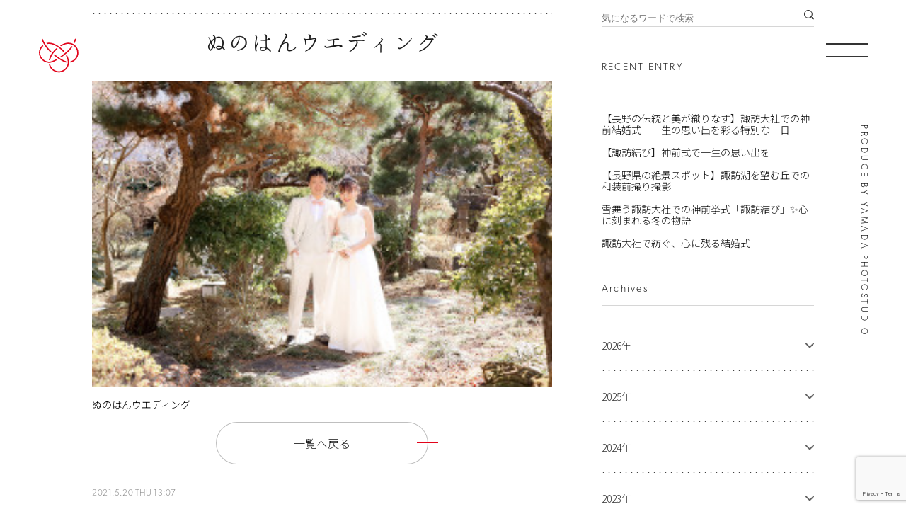

--- FILE ---
content_type: text/html; charset=UTF-8
request_url: https://www.yamada-studio.com/ss-8088/
body_size: 11978
content:
<!DOCTYPE html>
<html lang="ja">

<head>
<!-- Google Tag Manager -->
<script>(function(w,d,s,l,i){w[l]=w[l]||[];w[l].push({'gtm.start':
new Date().getTime(),event:'gtm.js'});var f=d.getElementsByTagName(s)[0],
j=d.createElement(s),dl=l!='dataLayer'?'&l='+l:'';j.async=true;j.src=
'https://www.googletagmanager.com/gtm.js?id='+i+dl;f.parentNode.insertBefore(j,f);
})(window,document,'script','dataLayer','GTM-P5F2V7B');</script>
<!-- End Google Tag Manager -->

  <meta charset="UTF-8">
  <meta name="viewport" content="width=device-width, initial-scale=1, shrink-to-fit=no">
  <!-- <title>諏訪大社で挙げる感動の結婚式【諏訪結び】  &raquo; Blog Archive  ぬのはんウエディング | 諏訪大社結婚式をご検討の方へ - 諏訪結び【公式】 </title> -->
  <!-- <meta name="description" content="諏訪地域の神社で挙げる少人数結婚式 諏訪結びは、人生で忘れる事のない結婚式を演出し、ご案内するプランです。 諏訪結びではお客様に結婚式のご案内、衣裳、ヘアメイク、写真をご提供し、 お客様のお好みの雰囲気や料理、ご予算をご提供できる諏訪地域のお食事所や レストラン、旅館、ホテルをご紹介させていただきます"> -->
  <link rel="icon" href="https://www.yamada-studio.com/wp-content/themes/suwamusubi/assets/img/favicon.svg" type="image/svg+xml">
<!-- web font -->
  <script>
    (function (d) {
      var config = {
        kitId: 'ijr7nso',
        scriptTimeout: 3000,
        async: true
      },
        h = d.documentElement, t = setTimeout(function () { h.className = h.className.replace(/\bwf-loading\b/g, "") + " wf-inactive"; }, config.scriptTimeout), tk = d.createElement("script"), f = false, s = d.getElementsByTagName("script")[0], a; h.className += " wf-loading"; tk.src = 'https://use.typekit.net/' + config.kitId + '.js'; tk.async = true; tk.onload = tk.onreadystatechange = function () { a = this.readyState; if (f || a && a != "complete" && a != "loaded") return; f = true; clearTimeout(t); try { Typekit.load(config) } catch (e) { } }; s.parentNode.insertBefore(tk, s)
    })(document);
  </script>
  <link rel="preconnect" href="https://fonts.gstatic.com">
  <link href="https://fonts.googleapis.com/css2?family=Noto+Sans+JP:wght@300;400;700&display=swap" rel="stylesheet" media="print" onload="this.media='all'">
  <!-- <link href="https://fonts.googleapis.com/css2?family=Noto+Sans:wght@400;700&display=swap" rel="stylesheet" media="print" onload="this.media='all'"> -->
  <!-- css -->
  <link rel="stylesheet" href="https://www.yamada-studio.com/wp-content/themes/suwamusubi/assets/css/swiper-bundle.min.css" />
  <link rel="stylesheet" type="text/css" href="https://www.yamada-studio.com/wp-content/themes/suwamusubi/assets/css/style.css">
  <noscript>
    <style>
      .js-animation {
        opacity: 1;
        visibility: visible;
        transform: translateY(0px);
      }
    </style>
  </noscript>
  

  <title>ぬのはんウエディング | 諏訪大社結婚式をご検討の方へ - 諏訪結び【公式】 </title>
	<style>img:is([sizes="auto" i], [sizes^="auto," i]) { contain-intrinsic-size: 3000px 1500px }</style>
	
		<!-- All in One SEO 4.1.2.3 -->
		<meta name="description" content="ぬのはんウエディング"/>
		<script type="application/ld+json" class="aioseo-schema">
			{"@context":"https:\/\/schema.org","@graph":[{"@type":"WebSite","@id":"https:\/\/www.yamada-studio.com\/#website","url":"https:\/\/www.yamada-studio.com\/","name":"\u8acf\u8a2a\u5927\u793e\u3067\u6319\u3052\u308b\u611f\u52d5\u306e\u7d50\u5a5a\u5f0f\u3010\u8acf\u8a2a\u7d50\u3073\u3011","description":"\u7d50\u5a5a\u5f0f | \u9577\u91ce\u770c\u8acf\u8a2a\u5e02 \u5ca1\u8c37\u5e02 \u8305\u91ce\u5e02\u306e\u30d5\u30a9\u30c8\u30b9\u30bf\u30b8\u30aa\u5c71\u7530\u5199\u771f\u9928","publisher":{"@id":"https:\/\/www.yamada-studio.com\/#organization"}},{"@type":"Organization","@id":"https:\/\/www.yamada-studio.com\/#organization","name":"\u8acf\u8a2a\u5927\u793e\u7d50\u5a5a\u5f0f\u3092\u3054\u691c\u8a0e\u306e\u65b9\u3078| \u8acf\u8a2a\u7d50\u3073\u3010\u516c\u5f0f\u3011","url":"https:\/\/www.yamada-studio.com\/","logo":{"@type":"ImageObject","@id":"https:\/\/www.yamada-studio.com\/#organizationLogo","url":"https:\/\/www.yamada-studio.com\/wp-content\/uploads\/2021\/07\/logo-typo.jpg","width":"900","height":"900"},"image":{"@id":"https:\/\/www.yamada-studio.com\/#organizationLogo"},"sameAs":["https:\/\/www.facebook.com\/-168280406596079\/","https:\/\/www.instagram.com\/yamadaphotostudio\/"],"contactPoint":{"@type":"ContactPoint","telephone":"+81266223121","contactType":"Reservations"}},{"@type":"BreadcrumbList","@id":"https:\/\/www.yamada-studio.com\/ss-8088\/#breadcrumblist","itemListElement":[{"@type":"ListItem","@id":"https:\/\/www.yamada-studio.com\/#listItem","position":"1","item":{"@type":"WebPage","@id":"https:\/\/www.yamada-studio.com\/","name":"\u30db\u30fc\u30e0","description":"\u8acf\u8a2a\u5927\u793e\u3067\u306e\u5c11\u4eba\u6570\u7d50\u5a5a\u5f0f\u3092\u5c71\u7530\u5199\u771f\u9928\u304c\u30c8\u30fc\u30bf\u30eb\u30d7\u30ed\u30c7\u30e5\u30fc\u30b9\u3002\u8863\u88c5\u30fb\u7f8e\u5bb9\u30fb\u5199\u771f\u64ae\u5f71\u304b\u3089\u4f1a\u98df\u307e\u3067\u3001\u8acf\u8a2a\u5730\u57df\u306e\u304a\u597d\u307f\u306e\u4f1a\u5834\u3067\u5b9f\u73fe\u3002\u524d\u64ae\u308a\u306a\u3069\u30d5\u30a9\u30c8\u30a6\u30a8\u30c7\u30a3\u30f3\u30b0\u3082\u5bfe\u5fdc\u53ef\u80fd\u3067\u3059\u3002\u8acf\u8a2a\u30fb\u5869\u5c3b\u30fb\u84fc\u79d1\u5730\u57df\u3067\u795e\u524d\u7d50\u5a5a\u5f0f\u3092\u304a\u63a2\u3057\u306e\u65b9\u3078\u3002\u3054\u898b\u5b66\u30fb\u3054\u76f8\u8ac7\u306f\u7121\u6599\u3002\u304a\u6c17\u8efd\u306b\u304a\u554f\u3044\u5408\u308f\u305b\u304f\u3060\u3055\u3044\u3002","url":"https:\/\/www.yamada-studio.com\/"},"nextItem":"https:\/\/www.yamada-studio.com\/ss-8088\/#listItem"},{"@type":"ListItem","@id":"https:\/\/www.yamada-studio.com\/ss-8088\/#listItem","position":"2","item":{"@type":"WebPage","@id":"https:\/\/www.yamada-studio.com\/ss-8088\/","name":"\u306c\u306e\u306f\u3093\u30a6\u30a8\u30c7\u30a3\u30f3\u30b0","description":"\u306c\u306e\u306f\u3093\u30a6\u30a8\u30c7\u30a3\u30f3\u30b0","url":"https:\/\/www.yamada-studio.com\/ss-8088\/"},"previousItem":"https:\/\/www.yamada-studio.com\/#listItem"}]},{"@type":"Person","@id":"https:\/\/www.yamada-studio.com\/author\/staff_yamada_login\/#author","url":"https:\/\/www.yamada-studio.com\/author\/staff_yamada_login\/","name":"staff_yamada_login","image":{"@type":"ImageObject","@id":"https:\/\/www.yamada-studio.com\/ss-8088\/#authorImage","url":"https:\/\/secure.gravatar.com\/avatar\/e349541940bd5eef9e26bf07899ecd61?s=96&d=mm&r=g","width":"96","height":"96","caption":"staff_yamada_login"},"sameAs":["https:\/\/www.facebook.com\/-168280406596079\/","https:\/\/www.instagram.com\/yamadaphotostudio\/"]},{"@type":"ItemPage","@id":"https:\/\/www.yamada-studio.com\/ss-8088\/#itempage","url":"https:\/\/www.yamada-studio.com\/ss-8088\/","name":"\u306c\u306e\u306f\u3093\u30a6\u30a8\u30c7\u30a3\u30f3\u30b0 | \u8acf\u8a2a\u5927\u793e\u7d50\u5a5a\u5f0f\u3092\u3054\u691c\u8a0e\u306e\u65b9\u3078 - \u8acf\u8a2a\u7d50\u3073\u3010\u516c\u5f0f\u3011","description":"\u306c\u306e\u306f\u3093\u30a6\u30a8\u30c7\u30a3\u30f3\u30b0","inLanguage":"ja","isPartOf":{"@id":"https:\/\/www.yamada-studio.com\/#website"},"breadcrumb":{"@id":"https:\/\/www.yamada-studio.com\/ss-8088\/#breadcrumblist"},"author":"https:\/\/www.yamada-studio.com\/ss-8088\/#author","creator":"https:\/\/www.yamada-studio.com\/ss-8088\/#author","datePublished":"2021-05-20T04:07:38+09:00","dateModified":"2021-05-20T04:11:57+09:00"}]}
		</script>
		<!-- All in One SEO -->

<link rel='dns-prefetch' href='//www.google.com' />
<link rel="alternate" type="application/rss+xml" title="諏訪大社で挙げる感動の結婚式【諏訪結び】 &raquo; ぬのはんウエディング のコメントのフィード" href="https://www.yamada-studio.com/feed/?attachment_id=526" />
<script type="text/javascript">
/* <![CDATA[ */
window._wpemojiSettings = {"baseUrl":"https:\/\/s.w.org\/images\/core\/emoji\/15.0.3\/72x72\/","ext":".png","svgUrl":"https:\/\/s.w.org\/images\/core\/emoji\/15.0.3\/svg\/","svgExt":".svg","source":{"concatemoji":"https:\/\/www.yamada-studio.com\/wp-includes\/js\/wp-emoji-release.min.js?ver=6.7.4"}};
/*! This file is auto-generated */
!function(i,n){var o,s,e;function c(e){try{var t={supportTests:e,timestamp:(new Date).valueOf()};sessionStorage.setItem(o,JSON.stringify(t))}catch(e){}}function p(e,t,n){e.clearRect(0,0,e.canvas.width,e.canvas.height),e.fillText(t,0,0);var t=new Uint32Array(e.getImageData(0,0,e.canvas.width,e.canvas.height).data),r=(e.clearRect(0,0,e.canvas.width,e.canvas.height),e.fillText(n,0,0),new Uint32Array(e.getImageData(0,0,e.canvas.width,e.canvas.height).data));return t.every(function(e,t){return e===r[t]})}function u(e,t,n){switch(t){case"flag":return n(e,"\ud83c\udff3\ufe0f\u200d\u26a7\ufe0f","\ud83c\udff3\ufe0f\u200b\u26a7\ufe0f")?!1:!n(e,"\ud83c\uddfa\ud83c\uddf3","\ud83c\uddfa\u200b\ud83c\uddf3")&&!n(e,"\ud83c\udff4\udb40\udc67\udb40\udc62\udb40\udc65\udb40\udc6e\udb40\udc67\udb40\udc7f","\ud83c\udff4\u200b\udb40\udc67\u200b\udb40\udc62\u200b\udb40\udc65\u200b\udb40\udc6e\u200b\udb40\udc67\u200b\udb40\udc7f");case"emoji":return!n(e,"\ud83d\udc26\u200d\u2b1b","\ud83d\udc26\u200b\u2b1b")}return!1}function f(e,t,n){var r="undefined"!=typeof WorkerGlobalScope&&self instanceof WorkerGlobalScope?new OffscreenCanvas(300,150):i.createElement("canvas"),a=r.getContext("2d",{willReadFrequently:!0}),o=(a.textBaseline="top",a.font="600 32px Arial",{});return e.forEach(function(e){o[e]=t(a,e,n)}),o}function t(e){var t=i.createElement("script");t.src=e,t.defer=!0,i.head.appendChild(t)}"undefined"!=typeof Promise&&(o="wpEmojiSettingsSupports",s=["flag","emoji"],n.supports={everything:!0,everythingExceptFlag:!0},e=new Promise(function(e){i.addEventListener("DOMContentLoaded",e,{once:!0})}),new Promise(function(t){var n=function(){try{var e=JSON.parse(sessionStorage.getItem(o));if("object"==typeof e&&"number"==typeof e.timestamp&&(new Date).valueOf()<e.timestamp+604800&&"object"==typeof e.supportTests)return e.supportTests}catch(e){}return null}();if(!n){if("undefined"!=typeof Worker&&"undefined"!=typeof OffscreenCanvas&&"undefined"!=typeof URL&&URL.createObjectURL&&"undefined"!=typeof Blob)try{var e="postMessage("+f.toString()+"("+[JSON.stringify(s),u.toString(),p.toString()].join(",")+"));",r=new Blob([e],{type:"text/javascript"}),a=new Worker(URL.createObjectURL(r),{name:"wpTestEmojiSupports"});return void(a.onmessage=function(e){c(n=e.data),a.terminate(),t(n)})}catch(e){}c(n=f(s,u,p))}t(n)}).then(function(e){for(var t in e)n.supports[t]=e[t],n.supports.everything=n.supports.everything&&n.supports[t],"flag"!==t&&(n.supports.everythingExceptFlag=n.supports.everythingExceptFlag&&n.supports[t]);n.supports.everythingExceptFlag=n.supports.everythingExceptFlag&&!n.supports.flag,n.DOMReady=!1,n.readyCallback=function(){n.DOMReady=!0}}).then(function(){return e}).then(function(){var e;n.supports.everything||(n.readyCallback(),(e=n.source||{}).concatemoji?t(e.concatemoji):e.wpemoji&&e.twemoji&&(t(e.twemoji),t(e.wpemoji)))}))}((window,document),window._wpemojiSettings);
/* ]]> */
</script>
<style id='wp-emoji-styles-inline-css' type='text/css'>

	img.wp-smiley, img.emoji {
		display: inline !important;
		border: none !important;
		box-shadow: none !important;
		height: 1em !important;
		width: 1em !important;
		margin: 0 0.07em !important;
		vertical-align: -0.1em !important;
		background: none !important;
		padding: 0 !important;
	}
</style>
<link rel='stylesheet' id='wp-block-library-css' href='https://www.yamada-studio.com/wp-includes/css/dist/block-library/style.min.css?ver=6.7.4' type='text/css' media='all' />
<style id='classic-theme-styles-inline-css' type='text/css'>
/*! This file is auto-generated */
.wp-block-button__link{color:#fff;background-color:#32373c;border-radius:9999px;box-shadow:none;text-decoration:none;padding:calc(.667em + 2px) calc(1.333em + 2px);font-size:1.125em}.wp-block-file__button{background:#32373c;color:#fff;text-decoration:none}
</style>
<style id='global-styles-inline-css' type='text/css'>
:root{--wp--preset--aspect-ratio--square: 1;--wp--preset--aspect-ratio--4-3: 4/3;--wp--preset--aspect-ratio--3-4: 3/4;--wp--preset--aspect-ratio--3-2: 3/2;--wp--preset--aspect-ratio--2-3: 2/3;--wp--preset--aspect-ratio--16-9: 16/9;--wp--preset--aspect-ratio--9-16: 9/16;--wp--preset--color--black: #000000;--wp--preset--color--cyan-bluish-gray: #abb8c3;--wp--preset--color--white: #ffffff;--wp--preset--color--pale-pink: #f78da7;--wp--preset--color--vivid-red: #cf2e2e;--wp--preset--color--luminous-vivid-orange: #ff6900;--wp--preset--color--luminous-vivid-amber: #fcb900;--wp--preset--color--light-green-cyan: #7bdcb5;--wp--preset--color--vivid-green-cyan: #00d084;--wp--preset--color--pale-cyan-blue: #8ed1fc;--wp--preset--color--vivid-cyan-blue: #0693e3;--wp--preset--color--vivid-purple: #9b51e0;--wp--preset--gradient--vivid-cyan-blue-to-vivid-purple: linear-gradient(135deg,rgba(6,147,227,1) 0%,rgb(155,81,224) 100%);--wp--preset--gradient--light-green-cyan-to-vivid-green-cyan: linear-gradient(135deg,rgb(122,220,180) 0%,rgb(0,208,130) 100%);--wp--preset--gradient--luminous-vivid-amber-to-luminous-vivid-orange: linear-gradient(135deg,rgba(252,185,0,1) 0%,rgba(255,105,0,1) 100%);--wp--preset--gradient--luminous-vivid-orange-to-vivid-red: linear-gradient(135deg,rgba(255,105,0,1) 0%,rgb(207,46,46) 100%);--wp--preset--gradient--very-light-gray-to-cyan-bluish-gray: linear-gradient(135deg,rgb(238,238,238) 0%,rgb(169,184,195) 100%);--wp--preset--gradient--cool-to-warm-spectrum: linear-gradient(135deg,rgb(74,234,220) 0%,rgb(151,120,209) 20%,rgb(207,42,186) 40%,rgb(238,44,130) 60%,rgb(251,105,98) 80%,rgb(254,248,76) 100%);--wp--preset--gradient--blush-light-purple: linear-gradient(135deg,rgb(255,206,236) 0%,rgb(152,150,240) 100%);--wp--preset--gradient--blush-bordeaux: linear-gradient(135deg,rgb(254,205,165) 0%,rgb(254,45,45) 50%,rgb(107,0,62) 100%);--wp--preset--gradient--luminous-dusk: linear-gradient(135deg,rgb(255,203,112) 0%,rgb(199,81,192) 50%,rgb(65,88,208) 100%);--wp--preset--gradient--pale-ocean: linear-gradient(135deg,rgb(255,245,203) 0%,rgb(182,227,212) 50%,rgb(51,167,181) 100%);--wp--preset--gradient--electric-grass: linear-gradient(135deg,rgb(202,248,128) 0%,rgb(113,206,126) 100%);--wp--preset--gradient--midnight: linear-gradient(135deg,rgb(2,3,129) 0%,rgb(40,116,252) 100%);--wp--preset--font-size--small: 13px;--wp--preset--font-size--medium: 20px;--wp--preset--font-size--large: 36px;--wp--preset--font-size--x-large: 42px;--wp--preset--spacing--20: 0.44rem;--wp--preset--spacing--30: 0.67rem;--wp--preset--spacing--40: 1rem;--wp--preset--spacing--50: 1.5rem;--wp--preset--spacing--60: 2.25rem;--wp--preset--spacing--70: 3.38rem;--wp--preset--spacing--80: 5.06rem;--wp--preset--shadow--natural: 6px 6px 9px rgba(0, 0, 0, 0.2);--wp--preset--shadow--deep: 12px 12px 50px rgba(0, 0, 0, 0.4);--wp--preset--shadow--sharp: 6px 6px 0px rgba(0, 0, 0, 0.2);--wp--preset--shadow--outlined: 6px 6px 0px -3px rgba(255, 255, 255, 1), 6px 6px rgba(0, 0, 0, 1);--wp--preset--shadow--crisp: 6px 6px 0px rgba(0, 0, 0, 1);}:where(.is-layout-flex){gap: 0.5em;}:where(.is-layout-grid){gap: 0.5em;}body .is-layout-flex{display: flex;}.is-layout-flex{flex-wrap: wrap;align-items: center;}.is-layout-flex > :is(*, div){margin: 0;}body .is-layout-grid{display: grid;}.is-layout-grid > :is(*, div){margin: 0;}:where(.wp-block-columns.is-layout-flex){gap: 2em;}:where(.wp-block-columns.is-layout-grid){gap: 2em;}:where(.wp-block-post-template.is-layout-flex){gap: 1.25em;}:where(.wp-block-post-template.is-layout-grid){gap: 1.25em;}.has-black-color{color: var(--wp--preset--color--black) !important;}.has-cyan-bluish-gray-color{color: var(--wp--preset--color--cyan-bluish-gray) !important;}.has-white-color{color: var(--wp--preset--color--white) !important;}.has-pale-pink-color{color: var(--wp--preset--color--pale-pink) !important;}.has-vivid-red-color{color: var(--wp--preset--color--vivid-red) !important;}.has-luminous-vivid-orange-color{color: var(--wp--preset--color--luminous-vivid-orange) !important;}.has-luminous-vivid-amber-color{color: var(--wp--preset--color--luminous-vivid-amber) !important;}.has-light-green-cyan-color{color: var(--wp--preset--color--light-green-cyan) !important;}.has-vivid-green-cyan-color{color: var(--wp--preset--color--vivid-green-cyan) !important;}.has-pale-cyan-blue-color{color: var(--wp--preset--color--pale-cyan-blue) !important;}.has-vivid-cyan-blue-color{color: var(--wp--preset--color--vivid-cyan-blue) !important;}.has-vivid-purple-color{color: var(--wp--preset--color--vivid-purple) !important;}.has-black-background-color{background-color: var(--wp--preset--color--black) !important;}.has-cyan-bluish-gray-background-color{background-color: var(--wp--preset--color--cyan-bluish-gray) !important;}.has-white-background-color{background-color: var(--wp--preset--color--white) !important;}.has-pale-pink-background-color{background-color: var(--wp--preset--color--pale-pink) !important;}.has-vivid-red-background-color{background-color: var(--wp--preset--color--vivid-red) !important;}.has-luminous-vivid-orange-background-color{background-color: var(--wp--preset--color--luminous-vivid-orange) !important;}.has-luminous-vivid-amber-background-color{background-color: var(--wp--preset--color--luminous-vivid-amber) !important;}.has-light-green-cyan-background-color{background-color: var(--wp--preset--color--light-green-cyan) !important;}.has-vivid-green-cyan-background-color{background-color: var(--wp--preset--color--vivid-green-cyan) !important;}.has-pale-cyan-blue-background-color{background-color: var(--wp--preset--color--pale-cyan-blue) !important;}.has-vivid-cyan-blue-background-color{background-color: var(--wp--preset--color--vivid-cyan-blue) !important;}.has-vivid-purple-background-color{background-color: var(--wp--preset--color--vivid-purple) !important;}.has-black-border-color{border-color: var(--wp--preset--color--black) !important;}.has-cyan-bluish-gray-border-color{border-color: var(--wp--preset--color--cyan-bluish-gray) !important;}.has-white-border-color{border-color: var(--wp--preset--color--white) !important;}.has-pale-pink-border-color{border-color: var(--wp--preset--color--pale-pink) !important;}.has-vivid-red-border-color{border-color: var(--wp--preset--color--vivid-red) !important;}.has-luminous-vivid-orange-border-color{border-color: var(--wp--preset--color--luminous-vivid-orange) !important;}.has-luminous-vivid-amber-border-color{border-color: var(--wp--preset--color--luminous-vivid-amber) !important;}.has-light-green-cyan-border-color{border-color: var(--wp--preset--color--light-green-cyan) !important;}.has-vivid-green-cyan-border-color{border-color: var(--wp--preset--color--vivid-green-cyan) !important;}.has-pale-cyan-blue-border-color{border-color: var(--wp--preset--color--pale-cyan-blue) !important;}.has-vivid-cyan-blue-border-color{border-color: var(--wp--preset--color--vivid-cyan-blue) !important;}.has-vivid-purple-border-color{border-color: var(--wp--preset--color--vivid-purple) !important;}.has-vivid-cyan-blue-to-vivid-purple-gradient-background{background: var(--wp--preset--gradient--vivid-cyan-blue-to-vivid-purple) !important;}.has-light-green-cyan-to-vivid-green-cyan-gradient-background{background: var(--wp--preset--gradient--light-green-cyan-to-vivid-green-cyan) !important;}.has-luminous-vivid-amber-to-luminous-vivid-orange-gradient-background{background: var(--wp--preset--gradient--luminous-vivid-amber-to-luminous-vivid-orange) !important;}.has-luminous-vivid-orange-to-vivid-red-gradient-background{background: var(--wp--preset--gradient--luminous-vivid-orange-to-vivid-red) !important;}.has-very-light-gray-to-cyan-bluish-gray-gradient-background{background: var(--wp--preset--gradient--very-light-gray-to-cyan-bluish-gray) !important;}.has-cool-to-warm-spectrum-gradient-background{background: var(--wp--preset--gradient--cool-to-warm-spectrum) !important;}.has-blush-light-purple-gradient-background{background: var(--wp--preset--gradient--blush-light-purple) !important;}.has-blush-bordeaux-gradient-background{background: var(--wp--preset--gradient--blush-bordeaux) !important;}.has-luminous-dusk-gradient-background{background: var(--wp--preset--gradient--luminous-dusk) !important;}.has-pale-ocean-gradient-background{background: var(--wp--preset--gradient--pale-ocean) !important;}.has-electric-grass-gradient-background{background: var(--wp--preset--gradient--electric-grass) !important;}.has-midnight-gradient-background{background: var(--wp--preset--gradient--midnight) !important;}.has-small-font-size{font-size: var(--wp--preset--font-size--small) !important;}.has-medium-font-size{font-size: var(--wp--preset--font-size--medium) !important;}.has-large-font-size{font-size: var(--wp--preset--font-size--large) !important;}.has-x-large-font-size{font-size: var(--wp--preset--font-size--x-large) !important;}
:where(.wp-block-post-template.is-layout-flex){gap: 1.25em;}:where(.wp-block-post-template.is-layout-grid){gap: 1.25em;}
:where(.wp-block-columns.is-layout-flex){gap: 2em;}:where(.wp-block-columns.is-layout-grid){gap: 2em;}
:root :where(.wp-block-pullquote){font-size: 1.5em;line-height: 1.6;}
</style>
<link rel='stylesheet' id='contact-form-7-css' href='https://www.yamada-studio.com/wp-content/plugins/contact-form-7/includes/css/styles.css?ver=5.4.2' type='text/css' media='all' />
<link rel='stylesheet' id='wp-pagenavi-css' href='https://www.yamada-studio.com/wp-content/plugins/wp-pagenavi/pagenavi-css.css?ver=2.70' type='text/css' media='all' />
<link rel="https://api.w.org/" href="https://www.yamada-studio.com/wp-json/" /><link rel="alternate" title="JSON" type="application/json" href="https://www.yamada-studio.com/wp-json/wp/v2/media/526" /><link rel="EditURI" type="application/rsd+xml" title="RSD" href="https://www.yamada-studio.com/xmlrpc.php?rsd" />
<meta name="generator" content="WordPress 6.7.4" />
<link rel='shortlink' href='https://www.yamada-studio.com/?p=526' />
<link rel="alternate" title="oEmbed (JSON)" type="application/json+oembed" href="https://www.yamada-studio.com/wp-json/oembed/1.0/embed?url=https%3A%2F%2Fwww.yamada-studio.com%2Fss-8088%2F" />
<link rel="alternate" title="oEmbed (XML)" type="text/xml+oembed" href="https://www.yamada-studio.com/wp-json/oembed/1.0/embed?url=https%3A%2F%2Fwww.yamada-studio.com%2Fss-8088%2F&#038;format=xml" />
<!-- Favicon Rotator -->
<link rel="shortcut icon" href="https://www.yamada-studio.com/wp-content/uploads/2016/12/yamada_favicon-16x16.png" />
<!-- End Favicon Rotator -->
<meta property="og:title" content="ぬのはんウエディング" />
<meta property="og:description" content="ぬのはんウエディング" />
<meta property="og:type" content="article" />
<meta property="og:url" content="https://www.yamada-studio.com/ss-8088/" />
<meta property="og:image" content="https://www.yamada-studio.com/wp-content/themes/suwamusubi/assets/img/ogp_img.png" />
<meta property="og:site_name" content="諏訪大社で挙げる感動の結婚式【諏訪結び】" />
<meta property="og:locale" content="ja_JP" />

  <script type="application/ld+json">{
  "@context": "http://schema.org",
  "@type": "LocalBusiness",
  "name": "山田写真館",
  "image": [
    "https://www.yamada-studio.com/wp-content/themes/suwamusubi/assets/img/top/fe_img01.jpg"
  ],
  "telephone": "0266-22-3121",
  "address": {
    "@type": "PostalAddress",
    "streetAddress": "山下町2-1-8",
    "addressLocality": "岡谷市",
    "addressRegion": "長野県"
  },
  "openingHoursSpecification": {
    "@type": "OpeningHoursSpecification",
    "dayOfWeek": {
      "@type": "DayOfWeek",
      "name": ["Monday", "Tuesday", "Wednesday", "Thursday", "Friday", "Saturday", "Sunday"]
    },
    "opens": "09:00",
    "closes": "18:30"
  }
}
</script>
</head>

<body data-rsssl=1 class="attachment attachment-template-default single single-attachment postid-526 attachmentid-526 attachment-jpeg">
<!-- Google Tag Manager (noscript) -->
<noscript><iframe src="https://www.googletagmanager.com/ns.html?id=GTM-P5F2V7B"
height="0" width="0" style="display:none;visibility:hidden"></iframe></noscript>
<!-- End Google Tag Manager (noscript) -->
  <header>
    <div class="openMenu">
      <div class="header-innder">
        <div class="header-container">
          <div class="header-left">
            <a class="header-logo" href="https://www.yamada-studio.com/">
              <img src="https://www.yamada-studio.com/wp-content/themes/suwamusubi/assets/img/common/logo-typo.svg" alt="諏訪大社で挙げる感動の結婚式【諏訪結び】">
            </a>
          </div>
          <div class="header-right">
            <nav class="g-nav">
              <ul class="g-nav__list">
                <li class="g-nav__item">
                  <a class="nav-link" href="https://www.yamada-studio.com/#about">ABOUT<span>諏訪地域の神社で挙げる少人数結婚式</span>
                  </a>
                </li>
                <li class="g-nav__item">
                  <a class="nav-link" href="https://www.yamada-studio.com/#planning">PLANNING<span>“結婚式”をプロデュース</span>
                  </a>
                </li>
                <li class="g-nav__item">
                  <a class="nav-link" href="https://www.yamada-studio.com/#flow">FLOW<span>挙式までと当日の流れ</span>
                  </a>
                </li>
                <li class="g-nav__item">
                  <a class="nav-link" href="https://www.yamada-studio.com/#features">FEATURES<span>諏訪結びの特徴</span>
                  </a>
                </li>
                <li class="g-nav__item">
                  <a class="nav-link" href="https://www.yamada-studio.com/blog/">BLOG<span>諏訪結びブログ</span>
                  </a>
                </li>
              </ul>
              <div class="sp-sns-icons">
                <a href="https://www.instagram.com/yamadaphotostudio/" class="btn btn-insta" target="_blank" rel="noopener noreferrer"><img src="https://www.yamada-studio.com/wp-content/themes/suwamusubi/assets/img/common/icon_inst.svg" alt="insta"></a>
                <a href="https://www.facebook.com/%E5%B1%B1%E7%94%B0%E5%86%99%E7%9C%9F%E9%A4%A8-168280406596079/" class="btn btn-facebook" target="_blank" rel="noopener noreferrer"><img src="https://www.yamada-studio.com/wp-content/themes/suwamusubi/assets/img/common/icon_fb.svg" alt="facebook"></a>
              </div>
              <ul class="g-nav__list--contact">
                <li class="g-nav__item">
                  <a class="btn-round" href="https://www.yamada-studio.com/faq/"> よくあるご質問
                  </a>
                </li>
                <li class="g-nav__item">
                  <a class="btn-round" href="https://www.yamada-studio.com/contac/">お問い合わせ
                  </a>
                </li>

              </ul>
            </nav>
          </div>
        </div>
      </div>
      <div class="header-tel">
        <a href="tel:0266223121"><span>TEL.</span>0266-22-3121</a>
      </div>
    </div>

    <!-- fixed nav -->
    <div class="navToggle">
      <span></span>
    </div>
    <p class="fixed-logo">
      <a href="https://www.yamada-studio.com/">
        <img src="https://www.yamada-studio.com/wp-content/themes/suwamusubi/assets/img/common/logo.svg" alt="諏訪結び|SUWA MUSUBI">
      </a>
    </p>
    <p class="fixed-contants"></p>
    <p class="fixed-produce">produce by Yamada Photostudio</p>
    <div class="sns-icons">
      <a href="https://www.yamada-studio.com/contact/" class="btn btn-mail"><img src="https://www.yamada-studio.com/wp-content/themes/suwamusubi/assets/img/common/icon_mail.svg" alt="mail"></a>
      <a href="https://www.instagram.com/yamadaphotostudio/" target="_blank" rel="noopener noreferrer" class="btn btn-insta"><img
          src="https://www.yamada-studio.com/wp-content/themes/suwamusubi/assets/img/common/icon_inst.svg" alt="insta"></a>
      <a href="https://www.facebook.com/%E5%B1%B1%E7%94%B0%E5%86%99%E7%9C%9F%E9%A4%A8-168280406596079/" target="_blank" rel="noopener noreferrer"
        class="btn btn-facebook"><img src="https://www.yamada-studio.com/wp-content/themes/suwamusubi/assets/img/common/icon_fb.svg" alt="facebook"></a>
    </div>
    <div class="fixed-contact-sp"><a href="https://www.yamada-studio.com/contact/" class="btn btn-contact"><img
          src="https://www.yamada-studio.com/wp-content/themes/suwamusubi/assets/img/common/icon_mail.svg" alt="mail">お問い合わせ</a></div>
  </header>


<div class="wrappper">

  <div class="page-contents">

  <div class="inner">


  <div class="page-contents--col2">
   
   <main class="blog__content">

   <hr class="dotto">

      <h1 class="page-ttl"><span class="page-ttl-en"></span>ぬのはんウエディング</h1>

      <p class="blog__data">2021.5.20 Thu 13:07</p>

       <p class="attachment"><a href='https://www.yamada-studio.com/wp-content/uploads/2021/05/ss-8088.jpg'><img fetchpriority="high" decoding="async" width="300" height="200" src="https://www.yamada-studio.com/wp-content/uploads/2021/05/ss-8088-300x200.jpg" class="attachment-medium size-medium" alt="ぬのはんウエディング" srcset="https://www.yamada-studio.com/wp-content/uploads/2021/05/ss-8088-300x200.jpg 300w, https://www.yamada-studio.com/wp-content/uploads/2021/05/ss-8088-768x512.jpg 768w, https://www.yamada-studio.com/wp-content/uploads/2021/05/ss-8088.jpg 800w" sizes="(max-width: 300px) 100vw, 300px" /></a></p>
<p>ぬのはんウエディング</p>

       <p class="page-btn-wrap">
       <a href="https://www.yamada-studio.com/blog/" class="btn-round">一覧へ戻る</a>
      </p>

   </main>

    <!--  -->

    <aside class="page-content--left">

      <ul class="sidebar__list">

    
        <div class="blog__side">

  <div class="blog__sideItem">
    <!-- <div class="blog__label">SEARCH</div> -->
    <div class="blog__serch">
      <form method="get" class="searchform" action="https://www.yamada-studio.com/">
  <input type="text" placeholder="気になるワードで検索" name="s" class="searchfield" value="" />
  <input type="submit" value="" alt="検索" title="検索" class="searchsubmit">
</form>    </div>
  </div>
  <div class="blog__sideItem">
    <div class="blog__label">RECENT ENTRY</div>

    <ul class="blog__entry">
										<li class="blog__entryItem">
											<a href="https://www.yamada-studio.com/2026/01/24/%e3%80%90%e9%95%b7%e9%87%8e%e3%81%ae%e4%bc%9d%e7%b5%b1%e3%81%a8%e7%be%8e%e3%81%8c%e7%b9%94%e3%82%8a%e3%81%aa%e3%81%99%e3%80%91%e8%ab%8f%e8%a8%aa%e5%a4%a7%e7%a4%be%e3%81%a7%e3%81%ae%e7%a5%9e%e5%89%8d/" class="blog__entryLink">
												<div class="blog__entryTitle">【長野の伝統と美が織りなす】諏訪大社での神前結婚式　一生の思い出を彩る特別な一日</div>
											</a>
										</li>
										<li class="blog__entryItem">
											<a href="https://www.yamada-studio.com/2026/01/10/%e3%80%90%e8%ab%8f%e8%a8%aa%e7%b5%90%e3%81%b3%e3%80%91%e7%a5%9e%e5%89%8d%e5%bc%8f%e3%81%a7%e4%b8%80%e7%94%9f%e3%81%ae%e6%80%9d%e3%81%84%e5%87%ba%e3%82%92/" class="blog__entryLink">
												<div class="blog__entryTitle">【諏訪結び】神前式で一生の思い出を</div>
											</a>
										</li>
										<li class="blog__entryItem">
											<a href="https://www.yamada-studio.com/2025/07/22/%e3%80%90%e9%95%b7%e9%87%8e%e7%9c%8c%e3%81%ae%e7%b5%b6%e6%99%af%e3%82%b9%e3%83%9d%e3%83%83%e3%83%88%e3%80%91%e8%ab%8f%e8%a8%aa%e6%b9%96%e3%82%92%e6%9c%9b%e3%82%80%e4%b8%98%e3%81%a7%e3%81%ae%e5%92%8c/" class="blog__entryLink">
												<div class="blog__entryTitle">【長野県の絶景スポット】諏訪湖を望む丘での和装前撮り撮影</div>
											</a>
										</li>
										<li class="blog__entryItem">
											<a href="https://www.yamada-studio.com/2025/05/03/%e9%9b%aa%e8%88%9e%e3%81%86%e8%ab%8f%e8%a8%aa%e5%a4%a7%e7%a4%be%e3%81%a7%e3%81%ae%e7%a5%9e%e5%89%8d%e6%8c%99%e5%bc%8f%e3%80%8c%e8%ab%8f%e8%a8%aa%e7%b5%90%e3%81%b3%e3%80%8d%e2%9c%a8%e5%bf%83%e3%81%ab/" class="blog__entryLink">
												<div class="blog__entryTitle">雪舞う諏訪大社での神前挙式「諏訪結び」&#x2728;心に刻まれる冬の物語</div>
											</a>
										</li>
										<li class="blog__entryItem">
											<a href="https://www.yamada-studio.com/2025/02/01/%e8%ab%8f%e8%a8%aa%e5%a4%a7%e7%a4%be%e3%81%a7%e7%b4%a1%e3%81%90%e3%80%81%e5%bf%83%e3%81%ab%e6%ae%8b%e3%82%8b%e7%b5%90%e5%a9%9a%e5%bc%8f/" class="blog__entryLink">
												<div class="blog__entryTitle">諏訪大社で紡ぐ、心に残る結婚式</div>
											</a>
										</li>
									</ul>

</div>
<div class="blog__sideItem">
    <div class="blog__label">Archives</div>

    <div class="blog__archives">

      <div>
    <h4>2026年</h4>
    <ul>
            <li>
        <a
          href="https://www.yamada-studio.com/2026/01">
          1月
          <!-- (2) -->
        </a>
      </li>
          </ul>
  </div>
    <div>
    <h4>2025年</h4>
    <ul>
            <li>
        <a
          href="https://www.yamada-studio.com/2025/07">
          7月
          <!-- (1) -->
        </a>
      </li>
            <li>
        <a
          href="https://www.yamada-studio.com/2025/05">
          5月
          <!-- (1) -->
        </a>
      </li>
            <li>
        <a
          href="https://www.yamada-studio.com/2025/02">
          2月
          <!-- (1) -->
        </a>
      </li>
            <li>
        <a
          href="https://www.yamada-studio.com/2025/01">
          1月
          <!-- (1) -->
        </a>
      </li>
          </ul>
  </div>
    <div>
    <h4>2024年</h4>
    <ul>
            <li>
        <a
          href="https://www.yamada-studio.com/2024/12">
          12月
          <!-- (1) -->
        </a>
      </li>
            <li>
        <a
          href="https://www.yamada-studio.com/2024/07">
          7月
          <!-- (2) -->
        </a>
      </li>
            <li>
        <a
          href="https://www.yamada-studio.com/2024/03">
          3月
          <!-- (2) -->
        </a>
      </li>
          </ul>
  </div>
    <div>
    <h4>2023年</h4>
    <ul>
            <li>
        <a
          href="https://www.yamada-studio.com/2023/12">
          12月
          <!-- (1) -->
        </a>
      </li>
            <li>
        <a
          href="https://www.yamada-studio.com/2023/07">
          7月
          <!-- (1) -->
        </a>
      </li>
            <li>
        <a
          href="https://www.yamada-studio.com/2023/06">
          6月
          <!-- (1) -->
        </a>
      </li>
            <li>
        <a
          href="https://www.yamada-studio.com/2023/04">
          4月
          <!-- (1) -->
        </a>
      </li>
            <li>
        <a
          href="https://www.yamada-studio.com/2023/01">
          1月
          <!-- (1) -->
        </a>
      </li>
          </ul>
  </div>
    <div>
    <h4>2022年</h4>
    <ul>
            <li>
        <a
          href="https://www.yamada-studio.com/2022/10">
          10月
          <!-- (1) -->
        </a>
      </li>
            <li>
        <a
          href="https://www.yamada-studio.com/2022/08">
          8月
          <!-- (1) -->
        </a>
      </li>
            <li>
        <a
          href="https://www.yamada-studio.com/2022/07">
          7月
          <!-- (1) -->
        </a>
      </li>
            <li>
        <a
          href="https://www.yamada-studio.com/2022/06">
          6月
          <!-- (1) -->
        </a>
      </li>
            <li>
        <a
          href="https://www.yamada-studio.com/2022/03">
          3月
          <!-- (1) -->
        </a>
      </li>
          </ul>
  </div>
    <div>
    <h4>2021年</h4>
    <ul>
            <li>
        <a
          href="https://www.yamada-studio.com/2021/11">
          11月
          <!-- (1) -->
        </a>
      </li>
            <li>
        <a
          href="https://www.yamada-studio.com/2021/09">
          9月
          <!-- (1) -->
        </a>
      </li>
            <li>
        <a
          href="https://www.yamada-studio.com/2021/07">
          7月
          <!-- (1) -->
        </a>
      </li>
            <li>
        <a
          href="https://www.yamada-studio.com/2021/05">
          5月
          <!-- (1) -->
        </a>
      </li>
            <li>
        <a
          href="https://www.yamada-studio.com/2021/04">
          4月
          <!-- (1) -->
        </a>
      </li>
            <li>
        <a
          href="https://www.yamada-studio.com/2021/03">
          3月
          <!-- (1) -->
        </a>
      </li>
            <li>
        <a
          href="https://www.yamada-studio.com/2021/02">
          2月
          <!-- (1) -->
        </a>
      </li>
          </ul>
  </div>
    <div>
    <h4>2020年</h4>
    <ul>
            <li>
        <a
          href="https://www.yamada-studio.com/2020/12">
          12月
          <!-- (1) -->
        </a>
      </li>
            <li>
        <a
          href="https://www.yamada-studio.com/2020/08">
          8月
          <!-- (1) -->
        </a>
      </li>
            <li>
        <a
          href="https://www.yamada-studio.com/2020/07">
          7月
          <!-- (1) -->
        </a>
      </li>
            <li>
        <a
          href="https://www.yamada-studio.com/2020/03">
          3月
          <!-- (2) -->
        </a>
      </li>
            <li>
        <a
          href="https://www.yamada-studio.com/2020/02">
          2月
          <!-- (1) -->
        </a>
      </li>
          </ul>
  </div>
    <div>
    <h4>2019年</h4>
    <ul>
            <li>
        <a
          href="https://www.yamada-studio.com/2019/12">
          12月
          <!-- (1) -->
        </a>
      </li>
            <li>
        <a
          href="https://www.yamada-studio.com/2019/11">
          11月
          <!-- (1) -->
        </a>
      </li>
            <li>
        <a
          href="https://www.yamada-studio.com/2019/09">
          9月
          <!-- (2) -->
        </a>
      </li>
            <li>
        <a
          href="https://www.yamada-studio.com/2019/08">
          8月
          <!-- (1) -->
        </a>
      </li>
            <li>
        <a
          href="https://www.yamada-studio.com/2019/06">
          6月
          <!-- (2) -->
        </a>
      </li>
            <li>
        <a
          href="https://www.yamada-studio.com/2019/04">
          4月
          <!-- (1) -->
        </a>
      </li>
            <li>
        <a
          href="https://www.yamada-studio.com/2019/03">
          3月
          <!-- (1) -->
        </a>
      </li>
          </ul>
  </div>
    <div>
    <h4>2018年</h4>
    <ul>
            <li>
        <a
          href="https://www.yamada-studio.com/2018/12">
          12月
          <!-- (1) -->
        </a>
      </li>
            <li>
        <a
          href="https://www.yamada-studio.com/2018/09">
          9月
          <!-- (1) -->
        </a>
      </li>
            <li>
        <a
          href="https://www.yamada-studio.com/2018/08">
          8月
          <!-- (1) -->
        </a>
      </li>
            <li>
        <a
          href="https://www.yamada-studio.com/2018/07">
          7月
          <!-- (1) -->
        </a>
      </li>
            <li>
        <a
          href="https://www.yamada-studio.com/2018/05">
          5月
          <!-- (2) -->
        </a>
      </li>
            <li>
        <a
          href="https://www.yamada-studio.com/2018/04">
          4月
          <!-- (2) -->
        </a>
      </li>
            <li>
        <a
          href="https://www.yamada-studio.com/2018/02">
          2月
          <!-- (1) -->
        </a>
      </li>
            <li>
        <a
          href="https://www.yamada-studio.com/2018/01">
          1月
          <!-- (1) -->
        </a>
      </li>
          </ul>
  </div>
    <div>
    <h4>2017年</h4>
    <ul>
            <li>
        <a
          href="https://www.yamada-studio.com/2017/10">
          10月
          <!-- (2) -->
        </a>
      </li>
            <li>
        <a
          href="https://www.yamada-studio.com/2017/09">
          9月
          <!-- (1) -->
        </a>
      </li>
            <li>
        <a
          href="https://www.yamada-studio.com/2017/08">
          8月
          <!-- (1) -->
        </a>
      </li>
            <li>
        <a
          href="https://www.yamada-studio.com/2017/06">
          6月
          <!-- (2) -->
        </a>
      </li>
            <li>
        <a
          href="https://www.yamada-studio.com/2017/05">
          5月
          <!-- (4) -->
        </a>
      </li>
            <li>
        <a
          href="https://www.yamada-studio.com/2017/04">
          4月
          <!-- (3) -->
        </a>
      </li>
            <li>
        <a
          href="https://www.yamada-studio.com/2017/03">
          3月
          <!-- (1) -->
        </a>
      </li>
            <li>
        <a
          href="https://www.yamada-studio.com/2017/02">
          2月
          <!-- (3) -->
        </a>
      </li>
            <li>
        <a
          href="https://www.yamada-studio.com/2017/01">
          1月
          <!-- (1) -->
        </a>
      </li>
          </ul>
  </div>
    <div>
    <h4>2016年</h4>
    <ul>
            <li>
        <a
          href="https://www.yamada-studio.com/2016/12">
          12月
          <!-- (4) -->
        </a>
      </li>
          </ul>
  </div>

  </div>

</div>

<div class="blog__sideItem">
  <div class="blog__label">CATEGORY</div>
  <ul class="category-list">
<li><a href="https://www.yamada-studio.com/category/suwataisya/">諏訪大社</a> </li> <li><a href="https://www.yamada-studio.com/category/%e3%83%95%e3%82%a9%e3%83%88%e3%82%a6%e3%82%a8%e3%83%87%e3%82%a3%e3%83%b3%e3%82%b0%e3%80%90%e3%83%ad%e3%82%b1%e3%83%bc%e3%82%b7%e3%83%a7%e3%83%b3%e3%80%91/">フォトウエディング【ロケーション】</a> </li> <li><a href="https://www.yamada-studio.com/category/blog/">ブログ</a> </li> <li><a href="https://www.yamada-studio.com/category/%e3%83%95%e3%82%a9%e3%83%88%e3%82%a6%e3%82%a8%e3%83%87%e3%82%a3%e3%83%b3%e3%82%b0%e3%80%90%e3%82%b9%e3%82%bf%e3%82%b8%e3%82%aa%e3%80%91/">フォトウエディング【スタジオ】</a> </li> <li><a href="https://www.yamada-studio.com/category/vanue/">会食会場</a> </li> <li><a href="https://www.yamada-studio.com/category/%e9%87%8d%e8%a6%81/">重要</a> </li> <li><a href="https://www.yamada-studio.com/category/vanue/nunohan/">ぬのはん</a> </li> <li><a href="https://www.yamada-studio.com/category/vanue/gingetsu/">ぎん月</a> </li> <li><a href="https://www.yamada-studio.com/category/vanue/kameya/">聴泉閣　かめや</a> </li> <li><a href="https://www.yamada-studio.com/category/vanue/kawaratai/">かわら亭</a> </li> <li><a href="https://www.yamada-studio.com/category/vanue/katakura/">かたくらシルクホテル</a> </li> <li><a href="https://www.yamada-studio.com/category/vanue/saginoyu/">鷺の湯</a> </li> <li><a href="https://www.yamada-studio.com/category/%e6%9c%aa%e5%88%86%e9%a1%9e/">未分類</a> </li> <li><a href="https://www.yamada-studio.com/category/vanue/tekkosen/">鉄鋼泉本館</a> </li> <li><a href="https://www.yamada-studio.com/category/vanue/akishino/">あきしの</a> </li> <li><a href="https://www.yamada-studio.com/category/vanue/clasuwa/">くらすわ</a> </li> </ul>
</div>
</div>
      </ul>

    </aside>

  </div><!-- /.page-contents--col2-->

 </div><!-- /.inner-->


        <!-- contact-->
        <section class="index-contact js-animation">
          <h2 class="contact__ttl">CONTACT</h2>
          <p><a href="https://www.yamada-studio.com/contact/" class="btn-round"><img src="https://www.yamada-studio.com/wp-content/themes/suwamusubi/assets/img/common/icon_mail.svg" alt="メール" class="index-contact__btn-icon">お問い合わせ</a></p>
        </section>

 </div><!-- /.page-contents-->


 


  </div><!--/.wrapper-->

  <footer class="footer">
    <div class="inner">
      <div class="footer-contents">
        <div class="footer-info">
          <div class="footer-logo">

            <img src="https://www.yamada-studio.com/wp-content/themes/suwamusubi/assets/img/common/logo-typo.svg" alt="諏訪結び|SUWA MUSUBI">

          </div>
          <div class="footer-shop">
            <p>諏訪結びは長野県岡谷市にある<span class="no-br">フォトスタジオ</span><br>
              「山田写真館」が<span class="no-br">プロデュースしています。</span></p>
            <p class="shop-name">山田写真館</p>
            <p class="shop-info">
              住所：長野県岡谷市山下町 2-1-8<br>
              電話/FAX：<a href="tel:0266223121" class="tel">0266-22-3121</a><br>
              営業時間：09:00〜18:30 （水曜定休日）</p>
              <p class="shop-info">旧店舗(本店)<br>
              住所：岡谷市本町4-10-9<br>
              ※旧店舗は臨時営業のみ。マップは<a href="https://maps.app.goo.gl/AHgGjXnuuY1B9e46A" target="_blank">こちら</a>
              </p>
          </div>
        </div>
        <div class="footer-nav">
          <ul class="footer-nav_list">
            <li class="footer-nav__item">
              <a class="nav-link btn-round" href="https://g.page/PhotoWedding?share" target="_blank" rel="noopener noreferrer">店舗Googleマップを見る
              </a>
            </li>
            <li class="footer-nav__item">
              <a class="nav-link btn-round" href="https://yamadastudio-photo.com/" target="_blank" rel="noopener noreferrer">山田写真館 公式サイト
              </a>
            </li>
            <li class="footer-nav__item">
              <a class="nav-link btn-round" href="https://matsumotomusubi.com/" target="_blank" rel="noopener noreferrer">松本結び
              </a>
            </li>
          </ul>

        </div>
      </div>
    </div>

    <div class="inner">
      <div class="footer-bar">
        <ul class="footer-bar__list">
          <li class="footer-bar__item">
            <a class="nav-link" href="https://www.yamada-studio.com/faq/">よくあるご質問
            </a>
          </li>
          <li class="footer-bar__item">
            <a class="nav-link" href="https://www.yamada-studio.com/contact/">お問い合わせ
            </a>
          </li>
          <li class="footer-bar__item">
            <a class="nav-link" href="https://www.yamada-studio.com/privacy/">プライバシーポリシー
            </a>
          </li>
        </ul>

        <div class="copyright">
          Copyright © Yamada photo studio All Rights Reserved.
        </div>

      </div>
    </div>
  </footer>

  <script type="text/javascript" src="https://www.yamada-studio.com/wp-includes/js/dist/vendor/wp-polyfill.min.js?ver=3.15.0" id="wp-polyfill-js"></script>
<script type="text/javascript" id="contact-form-7-js-extra">
/* <![CDATA[ */
var wpcf7 = {"api":{"root":"https:\/\/www.yamada-studio.com\/wp-json\/","namespace":"contact-form-7\/v1"}};
/* ]]> */
</script>
<script type="text/javascript" src="https://www.yamada-studio.com/wp-content/plugins/contact-form-7/includes/js/index.js?ver=5.4.2" id="contact-form-7-js"></script>
<script type="text/javascript" src="https://www.google.com/recaptcha/api.js?render=6LfOjcwbAAAAAAez2B390vvZbyjuxaNtFvjROqEN&amp;ver=3.0" id="google-recaptcha-js"></script>
<script type="text/javascript" id="wpcf7-recaptcha-js-extra">
/* <![CDATA[ */
var wpcf7_recaptcha = {"sitekey":"6LfOjcwbAAAAAAez2B390vvZbyjuxaNtFvjROqEN","actions":{"homepage":"homepage","contactform":"contactform"}};
/* ]]> */
</script>
<script type="text/javascript" src="https://www.yamada-studio.com/wp-content/plugins/contact-form-7/modules/recaptcha/index.js?ver=5.4.2" id="wpcf7-recaptcha-js"></script>


  <script src="https://cdnjs.cloudflare.com/ajax/libs/clipboard.js/1.5.5/clipboard.min.js"></script>
  <script src="https://ajax.googleapis.com/ajax/libs/jquery/2.1.1/jquery.min.js"></script>
  <script src="https://www.yamada-studio.com/wp-content/themes/suwamusubi/js/swiper-bundle.min.js"></script>
  <script src="https://www.yamada-studio.com/wp-content/themes/suwamusubi/js/common.js"></script>
      <script src="https://www.yamada-studio.com/wp-content/themes/suwamusubi/js/ajaxzip3.js"></script>
  
  <script>
    //ここは必要に応じて変更
    jQuery( '#your-zip' ).keyup( function() {
      AjaxZip3.zip2addr( this, '', 'pref01', 'addr01');
    });
  </script>

<script src="https://www.yamada-studio.com/wp-content/themes/suwamusubi/js/simpleParallax.min.js"></script>




</body>

</html>
<!-- </div> /.wrapper -->

--- FILE ---
content_type: text/html; charset=utf-8
request_url: https://www.google.com/recaptcha/api2/anchor?ar=1&k=6LfOjcwbAAAAAAez2B390vvZbyjuxaNtFvjROqEN&co=aHR0cHM6Ly93d3cueWFtYWRhLXN0dWRpby5jb206NDQz&hl=en&v=PoyoqOPhxBO7pBk68S4YbpHZ&size=invisible&anchor-ms=20000&execute-ms=30000&cb=dkkun5qkpesu
body_size: 48763
content:
<!DOCTYPE HTML><html dir="ltr" lang="en"><head><meta http-equiv="Content-Type" content="text/html; charset=UTF-8">
<meta http-equiv="X-UA-Compatible" content="IE=edge">
<title>reCAPTCHA</title>
<style type="text/css">
/* cyrillic-ext */
@font-face {
  font-family: 'Roboto';
  font-style: normal;
  font-weight: 400;
  font-stretch: 100%;
  src: url(//fonts.gstatic.com/s/roboto/v48/KFO7CnqEu92Fr1ME7kSn66aGLdTylUAMa3GUBHMdazTgWw.woff2) format('woff2');
  unicode-range: U+0460-052F, U+1C80-1C8A, U+20B4, U+2DE0-2DFF, U+A640-A69F, U+FE2E-FE2F;
}
/* cyrillic */
@font-face {
  font-family: 'Roboto';
  font-style: normal;
  font-weight: 400;
  font-stretch: 100%;
  src: url(//fonts.gstatic.com/s/roboto/v48/KFO7CnqEu92Fr1ME7kSn66aGLdTylUAMa3iUBHMdazTgWw.woff2) format('woff2');
  unicode-range: U+0301, U+0400-045F, U+0490-0491, U+04B0-04B1, U+2116;
}
/* greek-ext */
@font-face {
  font-family: 'Roboto';
  font-style: normal;
  font-weight: 400;
  font-stretch: 100%;
  src: url(//fonts.gstatic.com/s/roboto/v48/KFO7CnqEu92Fr1ME7kSn66aGLdTylUAMa3CUBHMdazTgWw.woff2) format('woff2');
  unicode-range: U+1F00-1FFF;
}
/* greek */
@font-face {
  font-family: 'Roboto';
  font-style: normal;
  font-weight: 400;
  font-stretch: 100%;
  src: url(//fonts.gstatic.com/s/roboto/v48/KFO7CnqEu92Fr1ME7kSn66aGLdTylUAMa3-UBHMdazTgWw.woff2) format('woff2');
  unicode-range: U+0370-0377, U+037A-037F, U+0384-038A, U+038C, U+038E-03A1, U+03A3-03FF;
}
/* math */
@font-face {
  font-family: 'Roboto';
  font-style: normal;
  font-weight: 400;
  font-stretch: 100%;
  src: url(//fonts.gstatic.com/s/roboto/v48/KFO7CnqEu92Fr1ME7kSn66aGLdTylUAMawCUBHMdazTgWw.woff2) format('woff2');
  unicode-range: U+0302-0303, U+0305, U+0307-0308, U+0310, U+0312, U+0315, U+031A, U+0326-0327, U+032C, U+032F-0330, U+0332-0333, U+0338, U+033A, U+0346, U+034D, U+0391-03A1, U+03A3-03A9, U+03B1-03C9, U+03D1, U+03D5-03D6, U+03F0-03F1, U+03F4-03F5, U+2016-2017, U+2034-2038, U+203C, U+2040, U+2043, U+2047, U+2050, U+2057, U+205F, U+2070-2071, U+2074-208E, U+2090-209C, U+20D0-20DC, U+20E1, U+20E5-20EF, U+2100-2112, U+2114-2115, U+2117-2121, U+2123-214F, U+2190, U+2192, U+2194-21AE, U+21B0-21E5, U+21F1-21F2, U+21F4-2211, U+2213-2214, U+2216-22FF, U+2308-230B, U+2310, U+2319, U+231C-2321, U+2336-237A, U+237C, U+2395, U+239B-23B7, U+23D0, U+23DC-23E1, U+2474-2475, U+25AF, U+25B3, U+25B7, U+25BD, U+25C1, U+25CA, U+25CC, U+25FB, U+266D-266F, U+27C0-27FF, U+2900-2AFF, U+2B0E-2B11, U+2B30-2B4C, U+2BFE, U+3030, U+FF5B, U+FF5D, U+1D400-1D7FF, U+1EE00-1EEFF;
}
/* symbols */
@font-face {
  font-family: 'Roboto';
  font-style: normal;
  font-weight: 400;
  font-stretch: 100%;
  src: url(//fonts.gstatic.com/s/roboto/v48/KFO7CnqEu92Fr1ME7kSn66aGLdTylUAMaxKUBHMdazTgWw.woff2) format('woff2');
  unicode-range: U+0001-000C, U+000E-001F, U+007F-009F, U+20DD-20E0, U+20E2-20E4, U+2150-218F, U+2190, U+2192, U+2194-2199, U+21AF, U+21E6-21F0, U+21F3, U+2218-2219, U+2299, U+22C4-22C6, U+2300-243F, U+2440-244A, U+2460-24FF, U+25A0-27BF, U+2800-28FF, U+2921-2922, U+2981, U+29BF, U+29EB, U+2B00-2BFF, U+4DC0-4DFF, U+FFF9-FFFB, U+10140-1018E, U+10190-1019C, U+101A0, U+101D0-101FD, U+102E0-102FB, U+10E60-10E7E, U+1D2C0-1D2D3, U+1D2E0-1D37F, U+1F000-1F0FF, U+1F100-1F1AD, U+1F1E6-1F1FF, U+1F30D-1F30F, U+1F315, U+1F31C, U+1F31E, U+1F320-1F32C, U+1F336, U+1F378, U+1F37D, U+1F382, U+1F393-1F39F, U+1F3A7-1F3A8, U+1F3AC-1F3AF, U+1F3C2, U+1F3C4-1F3C6, U+1F3CA-1F3CE, U+1F3D4-1F3E0, U+1F3ED, U+1F3F1-1F3F3, U+1F3F5-1F3F7, U+1F408, U+1F415, U+1F41F, U+1F426, U+1F43F, U+1F441-1F442, U+1F444, U+1F446-1F449, U+1F44C-1F44E, U+1F453, U+1F46A, U+1F47D, U+1F4A3, U+1F4B0, U+1F4B3, U+1F4B9, U+1F4BB, U+1F4BF, U+1F4C8-1F4CB, U+1F4D6, U+1F4DA, U+1F4DF, U+1F4E3-1F4E6, U+1F4EA-1F4ED, U+1F4F7, U+1F4F9-1F4FB, U+1F4FD-1F4FE, U+1F503, U+1F507-1F50B, U+1F50D, U+1F512-1F513, U+1F53E-1F54A, U+1F54F-1F5FA, U+1F610, U+1F650-1F67F, U+1F687, U+1F68D, U+1F691, U+1F694, U+1F698, U+1F6AD, U+1F6B2, U+1F6B9-1F6BA, U+1F6BC, U+1F6C6-1F6CF, U+1F6D3-1F6D7, U+1F6E0-1F6EA, U+1F6F0-1F6F3, U+1F6F7-1F6FC, U+1F700-1F7FF, U+1F800-1F80B, U+1F810-1F847, U+1F850-1F859, U+1F860-1F887, U+1F890-1F8AD, U+1F8B0-1F8BB, U+1F8C0-1F8C1, U+1F900-1F90B, U+1F93B, U+1F946, U+1F984, U+1F996, U+1F9E9, U+1FA00-1FA6F, U+1FA70-1FA7C, U+1FA80-1FA89, U+1FA8F-1FAC6, U+1FACE-1FADC, U+1FADF-1FAE9, U+1FAF0-1FAF8, U+1FB00-1FBFF;
}
/* vietnamese */
@font-face {
  font-family: 'Roboto';
  font-style: normal;
  font-weight: 400;
  font-stretch: 100%;
  src: url(//fonts.gstatic.com/s/roboto/v48/KFO7CnqEu92Fr1ME7kSn66aGLdTylUAMa3OUBHMdazTgWw.woff2) format('woff2');
  unicode-range: U+0102-0103, U+0110-0111, U+0128-0129, U+0168-0169, U+01A0-01A1, U+01AF-01B0, U+0300-0301, U+0303-0304, U+0308-0309, U+0323, U+0329, U+1EA0-1EF9, U+20AB;
}
/* latin-ext */
@font-face {
  font-family: 'Roboto';
  font-style: normal;
  font-weight: 400;
  font-stretch: 100%;
  src: url(//fonts.gstatic.com/s/roboto/v48/KFO7CnqEu92Fr1ME7kSn66aGLdTylUAMa3KUBHMdazTgWw.woff2) format('woff2');
  unicode-range: U+0100-02BA, U+02BD-02C5, U+02C7-02CC, U+02CE-02D7, U+02DD-02FF, U+0304, U+0308, U+0329, U+1D00-1DBF, U+1E00-1E9F, U+1EF2-1EFF, U+2020, U+20A0-20AB, U+20AD-20C0, U+2113, U+2C60-2C7F, U+A720-A7FF;
}
/* latin */
@font-face {
  font-family: 'Roboto';
  font-style: normal;
  font-weight: 400;
  font-stretch: 100%;
  src: url(//fonts.gstatic.com/s/roboto/v48/KFO7CnqEu92Fr1ME7kSn66aGLdTylUAMa3yUBHMdazQ.woff2) format('woff2');
  unicode-range: U+0000-00FF, U+0131, U+0152-0153, U+02BB-02BC, U+02C6, U+02DA, U+02DC, U+0304, U+0308, U+0329, U+2000-206F, U+20AC, U+2122, U+2191, U+2193, U+2212, U+2215, U+FEFF, U+FFFD;
}
/* cyrillic-ext */
@font-face {
  font-family: 'Roboto';
  font-style: normal;
  font-weight: 500;
  font-stretch: 100%;
  src: url(//fonts.gstatic.com/s/roboto/v48/KFO7CnqEu92Fr1ME7kSn66aGLdTylUAMa3GUBHMdazTgWw.woff2) format('woff2');
  unicode-range: U+0460-052F, U+1C80-1C8A, U+20B4, U+2DE0-2DFF, U+A640-A69F, U+FE2E-FE2F;
}
/* cyrillic */
@font-face {
  font-family: 'Roboto';
  font-style: normal;
  font-weight: 500;
  font-stretch: 100%;
  src: url(//fonts.gstatic.com/s/roboto/v48/KFO7CnqEu92Fr1ME7kSn66aGLdTylUAMa3iUBHMdazTgWw.woff2) format('woff2');
  unicode-range: U+0301, U+0400-045F, U+0490-0491, U+04B0-04B1, U+2116;
}
/* greek-ext */
@font-face {
  font-family: 'Roboto';
  font-style: normal;
  font-weight: 500;
  font-stretch: 100%;
  src: url(//fonts.gstatic.com/s/roboto/v48/KFO7CnqEu92Fr1ME7kSn66aGLdTylUAMa3CUBHMdazTgWw.woff2) format('woff2');
  unicode-range: U+1F00-1FFF;
}
/* greek */
@font-face {
  font-family: 'Roboto';
  font-style: normal;
  font-weight: 500;
  font-stretch: 100%;
  src: url(//fonts.gstatic.com/s/roboto/v48/KFO7CnqEu92Fr1ME7kSn66aGLdTylUAMa3-UBHMdazTgWw.woff2) format('woff2');
  unicode-range: U+0370-0377, U+037A-037F, U+0384-038A, U+038C, U+038E-03A1, U+03A3-03FF;
}
/* math */
@font-face {
  font-family: 'Roboto';
  font-style: normal;
  font-weight: 500;
  font-stretch: 100%;
  src: url(//fonts.gstatic.com/s/roboto/v48/KFO7CnqEu92Fr1ME7kSn66aGLdTylUAMawCUBHMdazTgWw.woff2) format('woff2');
  unicode-range: U+0302-0303, U+0305, U+0307-0308, U+0310, U+0312, U+0315, U+031A, U+0326-0327, U+032C, U+032F-0330, U+0332-0333, U+0338, U+033A, U+0346, U+034D, U+0391-03A1, U+03A3-03A9, U+03B1-03C9, U+03D1, U+03D5-03D6, U+03F0-03F1, U+03F4-03F5, U+2016-2017, U+2034-2038, U+203C, U+2040, U+2043, U+2047, U+2050, U+2057, U+205F, U+2070-2071, U+2074-208E, U+2090-209C, U+20D0-20DC, U+20E1, U+20E5-20EF, U+2100-2112, U+2114-2115, U+2117-2121, U+2123-214F, U+2190, U+2192, U+2194-21AE, U+21B0-21E5, U+21F1-21F2, U+21F4-2211, U+2213-2214, U+2216-22FF, U+2308-230B, U+2310, U+2319, U+231C-2321, U+2336-237A, U+237C, U+2395, U+239B-23B7, U+23D0, U+23DC-23E1, U+2474-2475, U+25AF, U+25B3, U+25B7, U+25BD, U+25C1, U+25CA, U+25CC, U+25FB, U+266D-266F, U+27C0-27FF, U+2900-2AFF, U+2B0E-2B11, U+2B30-2B4C, U+2BFE, U+3030, U+FF5B, U+FF5D, U+1D400-1D7FF, U+1EE00-1EEFF;
}
/* symbols */
@font-face {
  font-family: 'Roboto';
  font-style: normal;
  font-weight: 500;
  font-stretch: 100%;
  src: url(//fonts.gstatic.com/s/roboto/v48/KFO7CnqEu92Fr1ME7kSn66aGLdTylUAMaxKUBHMdazTgWw.woff2) format('woff2');
  unicode-range: U+0001-000C, U+000E-001F, U+007F-009F, U+20DD-20E0, U+20E2-20E4, U+2150-218F, U+2190, U+2192, U+2194-2199, U+21AF, U+21E6-21F0, U+21F3, U+2218-2219, U+2299, U+22C4-22C6, U+2300-243F, U+2440-244A, U+2460-24FF, U+25A0-27BF, U+2800-28FF, U+2921-2922, U+2981, U+29BF, U+29EB, U+2B00-2BFF, U+4DC0-4DFF, U+FFF9-FFFB, U+10140-1018E, U+10190-1019C, U+101A0, U+101D0-101FD, U+102E0-102FB, U+10E60-10E7E, U+1D2C0-1D2D3, U+1D2E0-1D37F, U+1F000-1F0FF, U+1F100-1F1AD, U+1F1E6-1F1FF, U+1F30D-1F30F, U+1F315, U+1F31C, U+1F31E, U+1F320-1F32C, U+1F336, U+1F378, U+1F37D, U+1F382, U+1F393-1F39F, U+1F3A7-1F3A8, U+1F3AC-1F3AF, U+1F3C2, U+1F3C4-1F3C6, U+1F3CA-1F3CE, U+1F3D4-1F3E0, U+1F3ED, U+1F3F1-1F3F3, U+1F3F5-1F3F7, U+1F408, U+1F415, U+1F41F, U+1F426, U+1F43F, U+1F441-1F442, U+1F444, U+1F446-1F449, U+1F44C-1F44E, U+1F453, U+1F46A, U+1F47D, U+1F4A3, U+1F4B0, U+1F4B3, U+1F4B9, U+1F4BB, U+1F4BF, U+1F4C8-1F4CB, U+1F4D6, U+1F4DA, U+1F4DF, U+1F4E3-1F4E6, U+1F4EA-1F4ED, U+1F4F7, U+1F4F9-1F4FB, U+1F4FD-1F4FE, U+1F503, U+1F507-1F50B, U+1F50D, U+1F512-1F513, U+1F53E-1F54A, U+1F54F-1F5FA, U+1F610, U+1F650-1F67F, U+1F687, U+1F68D, U+1F691, U+1F694, U+1F698, U+1F6AD, U+1F6B2, U+1F6B9-1F6BA, U+1F6BC, U+1F6C6-1F6CF, U+1F6D3-1F6D7, U+1F6E0-1F6EA, U+1F6F0-1F6F3, U+1F6F7-1F6FC, U+1F700-1F7FF, U+1F800-1F80B, U+1F810-1F847, U+1F850-1F859, U+1F860-1F887, U+1F890-1F8AD, U+1F8B0-1F8BB, U+1F8C0-1F8C1, U+1F900-1F90B, U+1F93B, U+1F946, U+1F984, U+1F996, U+1F9E9, U+1FA00-1FA6F, U+1FA70-1FA7C, U+1FA80-1FA89, U+1FA8F-1FAC6, U+1FACE-1FADC, U+1FADF-1FAE9, U+1FAF0-1FAF8, U+1FB00-1FBFF;
}
/* vietnamese */
@font-face {
  font-family: 'Roboto';
  font-style: normal;
  font-weight: 500;
  font-stretch: 100%;
  src: url(//fonts.gstatic.com/s/roboto/v48/KFO7CnqEu92Fr1ME7kSn66aGLdTylUAMa3OUBHMdazTgWw.woff2) format('woff2');
  unicode-range: U+0102-0103, U+0110-0111, U+0128-0129, U+0168-0169, U+01A0-01A1, U+01AF-01B0, U+0300-0301, U+0303-0304, U+0308-0309, U+0323, U+0329, U+1EA0-1EF9, U+20AB;
}
/* latin-ext */
@font-face {
  font-family: 'Roboto';
  font-style: normal;
  font-weight: 500;
  font-stretch: 100%;
  src: url(//fonts.gstatic.com/s/roboto/v48/KFO7CnqEu92Fr1ME7kSn66aGLdTylUAMa3KUBHMdazTgWw.woff2) format('woff2');
  unicode-range: U+0100-02BA, U+02BD-02C5, U+02C7-02CC, U+02CE-02D7, U+02DD-02FF, U+0304, U+0308, U+0329, U+1D00-1DBF, U+1E00-1E9F, U+1EF2-1EFF, U+2020, U+20A0-20AB, U+20AD-20C0, U+2113, U+2C60-2C7F, U+A720-A7FF;
}
/* latin */
@font-face {
  font-family: 'Roboto';
  font-style: normal;
  font-weight: 500;
  font-stretch: 100%;
  src: url(//fonts.gstatic.com/s/roboto/v48/KFO7CnqEu92Fr1ME7kSn66aGLdTylUAMa3yUBHMdazQ.woff2) format('woff2');
  unicode-range: U+0000-00FF, U+0131, U+0152-0153, U+02BB-02BC, U+02C6, U+02DA, U+02DC, U+0304, U+0308, U+0329, U+2000-206F, U+20AC, U+2122, U+2191, U+2193, U+2212, U+2215, U+FEFF, U+FFFD;
}
/* cyrillic-ext */
@font-face {
  font-family: 'Roboto';
  font-style: normal;
  font-weight: 900;
  font-stretch: 100%;
  src: url(//fonts.gstatic.com/s/roboto/v48/KFO7CnqEu92Fr1ME7kSn66aGLdTylUAMa3GUBHMdazTgWw.woff2) format('woff2');
  unicode-range: U+0460-052F, U+1C80-1C8A, U+20B4, U+2DE0-2DFF, U+A640-A69F, U+FE2E-FE2F;
}
/* cyrillic */
@font-face {
  font-family: 'Roboto';
  font-style: normal;
  font-weight: 900;
  font-stretch: 100%;
  src: url(//fonts.gstatic.com/s/roboto/v48/KFO7CnqEu92Fr1ME7kSn66aGLdTylUAMa3iUBHMdazTgWw.woff2) format('woff2');
  unicode-range: U+0301, U+0400-045F, U+0490-0491, U+04B0-04B1, U+2116;
}
/* greek-ext */
@font-face {
  font-family: 'Roboto';
  font-style: normal;
  font-weight: 900;
  font-stretch: 100%;
  src: url(//fonts.gstatic.com/s/roboto/v48/KFO7CnqEu92Fr1ME7kSn66aGLdTylUAMa3CUBHMdazTgWw.woff2) format('woff2');
  unicode-range: U+1F00-1FFF;
}
/* greek */
@font-face {
  font-family: 'Roboto';
  font-style: normal;
  font-weight: 900;
  font-stretch: 100%;
  src: url(//fonts.gstatic.com/s/roboto/v48/KFO7CnqEu92Fr1ME7kSn66aGLdTylUAMa3-UBHMdazTgWw.woff2) format('woff2');
  unicode-range: U+0370-0377, U+037A-037F, U+0384-038A, U+038C, U+038E-03A1, U+03A3-03FF;
}
/* math */
@font-face {
  font-family: 'Roboto';
  font-style: normal;
  font-weight: 900;
  font-stretch: 100%;
  src: url(//fonts.gstatic.com/s/roboto/v48/KFO7CnqEu92Fr1ME7kSn66aGLdTylUAMawCUBHMdazTgWw.woff2) format('woff2');
  unicode-range: U+0302-0303, U+0305, U+0307-0308, U+0310, U+0312, U+0315, U+031A, U+0326-0327, U+032C, U+032F-0330, U+0332-0333, U+0338, U+033A, U+0346, U+034D, U+0391-03A1, U+03A3-03A9, U+03B1-03C9, U+03D1, U+03D5-03D6, U+03F0-03F1, U+03F4-03F5, U+2016-2017, U+2034-2038, U+203C, U+2040, U+2043, U+2047, U+2050, U+2057, U+205F, U+2070-2071, U+2074-208E, U+2090-209C, U+20D0-20DC, U+20E1, U+20E5-20EF, U+2100-2112, U+2114-2115, U+2117-2121, U+2123-214F, U+2190, U+2192, U+2194-21AE, U+21B0-21E5, U+21F1-21F2, U+21F4-2211, U+2213-2214, U+2216-22FF, U+2308-230B, U+2310, U+2319, U+231C-2321, U+2336-237A, U+237C, U+2395, U+239B-23B7, U+23D0, U+23DC-23E1, U+2474-2475, U+25AF, U+25B3, U+25B7, U+25BD, U+25C1, U+25CA, U+25CC, U+25FB, U+266D-266F, U+27C0-27FF, U+2900-2AFF, U+2B0E-2B11, U+2B30-2B4C, U+2BFE, U+3030, U+FF5B, U+FF5D, U+1D400-1D7FF, U+1EE00-1EEFF;
}
/* symbols */
@font-face {
  font-family: 'Roboto';
  font-style: normal;
  font-weight: 900;
  font-stretch: 100%;
  src: url(//fonts.gstatic.com/s/roboto/v48/KFO7CnqEu92Fr1ME7kSn66aGLdTylUAMaxKUBHMdazTgWw.woff2) format('woff2');
  unicode-range: U+0001-000C, U+000E-001F, U+007F-009F, U+20DD-20E0, U+20E2-20E4, U+2150-218F, U+2190, U+2192, U+2194-2199, U+21AF, U+21E6-21F0, U+21F3, U+2218-2219, U+2299, U+22C4-22C6, U+2300-243F, U+2440-244A, U+2460-24FF, U+25A0-27BF, U+2800-28FF, U+2921-2922, U+2981, U+29BF, U+29EB, U+2B00-2BFF, U+4DC0-4DFF, U+FFF9-FFFB, U+10140-1018E, U+10190-1019C, U+101A0, U+101D0-101FD, U+102E0-102FB, U+10E60-10E7E, U+1D2C0-1D2D3, U+1D2E0-1D37F, U+1F000-1F0FF, U+1F100-1F1AD, U+1F1E6-1F1FF, U+1F30D-1F30F, U+1F315, U+1F31C, U+1F31E, U+1F320-1F32C, U+1F336, U+1F378, U+1F37D, U+1F382, U+1F393-1F39F, U+1F3A7-1F3A8, U+1F3AC-1F3AF, U+1F3C2, U+1F3C4-1F3C6, U+1F3CA-1F3CE, U+1F3D4-1F3E0, U+1F3ED, U+1F3F1-1F3F3, U+1F3F5-1F3F7, U+1F408, U+1F415, U+1F41F, U+1F426, U+1F43F, U+1F441-1F442, U+1F444, U+1F446-1F449, U+1F44C-1F44E, U+1F453, U+1F46A, U+1F47D, U+1F4A3, U+1F4B0, U+1F4B3, U+1F4B9, U+1F4BB, U+1F4BF, U+1F4C8-1F4CB, U+1F4D6, U+1F4DA, U+1F4DF, U+1F4E3-1F4E6, U+1F4EA-1F4ED, U+1F4F7, U+1F4F9-1F4FB, U+1F4FD-1F4FE, U+1F503, U+1F507-1F50B, U+1F50D, U+1F512-1F513, U+1F53E-1F54A, U+1F54F-1F5FA, U+1F610, U+1F650-1F67F, U+1F687, U+1F68D, U+1F691, U+1F694, U+1F698, U+1F6AD, U+1F6B2, U+1F6B9-1F6BA, U+1F6BC, U+1F6C6-1F6CF, U+1F6D3-1F6D7, U+1F6E0-1F6EA, U+1F6F0-1F6F3, U+1F6F7-1F6FC, U+1F700-1F7FF, U+1F800-1F80B, U+1F810-1F847, U+1F850-1F859, U+1F860-1F887, U+1F890-1F8AD, U+1F8B0-1F8BB, U+1F8C0-1F8C1, U+1F900-1F90B, U+1F93B, U+1F946, U+1F984, U+1F996, U+1F9E9, U+1FA00-1FA6F, U+1FA70-1FA7C, U+1FA80-1FA89, U+1FA8F-1FAC6, U+1FACE-1FADC, U+1FADF-1FAE9, U+1FAF0-1FAF8, U+1FB00-1FBFF;
}
/* vietnamese */
@font-face {
  font-family: 'Roboto';
  font-style: normal;
  font-weight: 900;
  font-stretch: 100%;
  src: url(//fonts.gstatic.com/s/roboto/v48/KFO7CnqEu92Fr1ME7kSn66aGLdTylUAMa3OUBHMdazTgWw.woff2) format('woff2');
  unicode-range: U+0102-0103, U+0110-0111, U+0128-0129, U+0168-0169, U+01A0-01A1, U+01AF-01B0, U+0300-0301, U+0303-0304, U+0308-0309, U+0323, U+0329, U+1EA0-1EF9, U+20AB;
}
/* latin-ext */
@font-face {
  font-family: 'Roboto';
  font-style: normal;
  font-weight: 900;
  font-stretch: 100%;
  src: url(//fonts.gstatic.com/s/roboto/v48/KFO7CnqEu92Fr1ME7kSn66aGLdTylUAMa3KUBHMdazTgWw.woff2) format('woff2');
  unicode-range: U+0100-02BA, U+02BD-02C5, U+02C7-02CC, U+02CE-02D7, U+02DD-02FF, U+0304, U+0308, U+0329, U+1D00-1DBF, U+1E00-1E9F, U+1EF2-1EFF, U+2020, U+20A0-20AB, U+20AD-20C0, U+2113, U+2C60-2C7F, U+A720-A7FF;
}
/* latin */
@font-face {
  font-family: 'Roboto';
  font-style: normal;
  font-weight: 900;
  font-stretch: 100%;
  src: url(//fonts.gstatic.com/s/roboto/v48/KFO7CnqEu92Fr1ME7kSn66aGLdTylUAMa3yUBHMdazQ.woff2) format('woff2');
  unicode-range: U+0000-00FF, U+0131, U+0152-0153, U+02BB-02BC, U+02C6, U+02DA, U+02DC, U+0304, U+0308, U+0329, U+2000-206F, U+20AC, U+2122, U+2191, U+2193, U+2212, U+2215, U+FEFF, U+FFFD;
}

</style>
<link rel="stylesheet" type="text/css" href="https://www.gstatic.com/recaptcha/releases/PoyoqOPhxBO7pBk68S4YbpHZ/styles__ltr.css">
<script nonce="uOWXOPQt_8datkfYnbcpqg" type="text/javascript">window['__recaptcha_api'] = 'https://www.google.com/recaptcha/api2/';</script>
<script type="text/javascript" src="https://www.gstatic.com/recaptcha/releases/PoyoqOPhxBO7pBk68S4YbpHZ/recaptcha__en.js" nonce="uOWXOPQt_8datkfYnbcpqg">
      
    </script></head>
<body><div id="rc-anchor-alert" class="rc-anchor-alert"></div>
<input type="hidden" id="recaptcha-token" value="[base64]">
<script type="text/javascript" nonce="uOWXOPQt_8datkfYnbcpqg">
      recaptcha.anchor.Main.init("[\x22ainput\x22,[\x22bgdata\x22,\x22\x22,\[base64]/[base64]/[base64]/ZyhXLGgpOnEoW04sMjEsbF0sVywwKSxoKSxmYWxzZSxmYWxzZSl9Y2F0Y2goayl7RygzNTgsVyk/[base64]/[base64]/[base64]/[base64]/[base64]/[base64]/[base64]/bmV3IEJbT10oRFswXSk6dz09Mj9uZXcgQltPXShEWzBdLERbMV0pOnc9PTM/bmV3IEJbT10oRFswXSxEWzFdLERbMl0pOnc9PTQ/[base64]/[base64]/[base64]/[base64]/[base64]\\u003d\x22,\[base64]\x22,\[base64]/CsMKlw5Bhw7TCmMKzw5B0UsOawojCnRbDjjjDgGBkfirCqXMzTCg4wrFYWcOwVCwtYAXDnsORw599w69Kw4jDrTXDmHjDosKKwoDCrcK5wr0DEMO8cMOzNUJBAsKmw6nCuANWPXPDqcKaV2/CqcKTwqEew5jCthvCqlzCol7CplfChcOSasKWTcOBM8OgGsK/[base64]/CpXJowpzDlnNKZMKBwp3DicKywpJQw6F3worDo8KFwqTClcOqG8KNw5/DqMOuwq4LTDbCjsKmw7/[base64]/DiMKsw5jDn2EGw7DCvcKgwqxXwpBCDMObw6HCt8KqDcOpCsK8wqvCo8Kmw71ow6DCjcKJw7RYZcK4R8OVNcOJw4jCkV7CkcOvKjzDnHXCiws6wqrCqcKHMsORwoo7wqwaHUY5wrggIcOHw6YCPUQHwrwGwpXDpXzCn8KpBGwkw5HCgyVoG8K/wrvDmcORw77Cg0jDmMKpdGduwp/Dq0JFJ8O6wp5IwqDChsOxwqdxw5FHwoDCh3JhVCjCmcKxCCNxw6PCmcKuOgBQwpjCikTCth84MBjCmWM/JCfCm0fCrRVzJErCvsOsw47CrwTChjVVPMOAw7ERJ8O/wqENw7PCkMOEBhV5woHCjx7CjgvDvFzCpzMcZ8OrGsOgwpkCw6LDpj54wrDCnsKfwofCgTTCvgNRCCLCrsOOw44uBW9lIcK+w4LDhRXDhAJrfg3DrcKdwoLChMOhacO6w5LCu3YAw59AXVMUEkTCisOlSsOGw5Zsw5zCvj/DgVLDgm5tVMKbaXkSWE1yUsOAKMOUw7TCiw3Cv8Klw6NrwrPDmg/DvsOyA8OAHsOVIy90RlAzw4gpQFfCgsKKeHAaw7HDq1JvYsOdUU/[base64]/DjMKrXF/DpifDlXzDm1XCrMOWHcOCG1LDt8OmJMOcw6snM33DmxjDqETDtgQtw7PCqRlGw6jDtMKMwqMHwpRZdADDpsKcwrl/BVQZLMKgwp/Dt8OdPsOXAcOuw4MuMcKMw6/[base64]/UcOiLlDDocKmE8OuwrfChSp3w7PDlXTCixzCk8ONw4HDhsOjwo8dw68bNiMywqcaVzRMwoLDuMO5EsKbw7nCrsK4w7kkAsOyDjxWw4khA8Kyw4EGw6drUcKZwrV5w7YJwqDCvcOKOC/Dtx3CoMO+w47CuWJgKcO8w7/Dnjk9LlrDoV0Nw540IsOhw4dneFnDr8KLfjIYw69UaMKKw5bDpcOTI8KzVsKIw5PDm8KhbCtswrc6QsOKbsOCwoTDj3LCkcOMwobCqwU4bMODYjDCvw4yw5tIa0l/wp7CiXR/w53CkcO8w6oxfsKwwoPDi8K+BMOpwrXDkMOFwpTCsDDCqFpqQ2zDhsK3C0lYw67DpsKxwpMdw7vDu8OrwqrClRRJUWsYwrYawoDCnz8Zw5IWw6Ujw5rDr8KtcMKofMObwpLCnMOcwqLChmVaw5rCpcO/eV8mGcKFBjrDmxHCpQzCmcKqcsKVw4HDn8OSYFXCuMKNw64tB8K7w6PDjlbCnsK3NFDDt2PCiybDrF7CjMOiw6pIwrXCpDjCnwQowqxQw7BuB8K/[base64]/MwjDuHpFYWTCoCZdKk0vwonDkcK/Dypvw4Vpw5pNwoXDkF/[base64]/Cg1vCu2Jya8KqSsK/[base64]/DtcORGG3CgMOpw7nDlCrCu0bCk8Kdwop/MSwPBsONTXlww6IMw75Gf8KUw7xiVFnDk8OGwo7DpMKdYsOowoBBREzCqlHChcKHUcOzw6HDhsKvwr3CosK9wozCsHVgwo8CZ0TCmhpeckrDkTnClcKbw4rDsGstwp1Yw6Yqwp09ScKVScOzAQ3DgMKuw6dCOGVEScONMDZ/QMKSwqRSZ8Ote8Ocd8KnKz7DgGVpIsKUw64YwozDlcK1wpvChcKMTQQrwqYaD8KrwojCqMKhM8K8OcKuw5JJw4JVwq/DkXfCi8K4G00YVl3Cun7Cnk19Wlxtdl3DrijCvFnDrcO4cDApSMKfwqfDu1nDuw/DgsK3w63CjsO+woFXw4hLInbDnHjCiTzDsyLDghzCrcOzE8KQdcKPw7DDhGMKTE7Do8O6wq9ow6l1XD/DtTInAS5jw6xvXTNdw5o9w7rDvcKKw5RQWMOWwq5lAx9II1rCr8KaJsOySsK+Tytxwo1LFsKXXElewr4Kw6o6w6zCpcO4wp02Ki/DrsKLw6zDtVlBDXF9bcKlBWfDpMKbwppcZMKRaEAZEsOWUsOfw5waCX47fMOHRlTDnDTCnMKYw63Cj8O7PsOBwrkLw7PDosOMRxLCvcKgZMOEWQlSS8OVEWHCizYiw67DhQTChGXCjg/DsRTDkhE8wo3DrEnDlMOUHRMLKcKZwrZAw6Q/w6PDjhodw5tmKsK/dx3Cm8K1GcOXaG3DsDHDj08gRjRJIMODM8OOwo0Ewp1WRsO5wrDDs0E5HEfDu8K/wq9bG8OvF2LDmsKMwp7CmcKiwqBfwoFfc3lbIlfClR7CnlzDimvCpsKMYsK5ecKoC1XDr8OQVSrDpkh0dH/Dn8KIPMOcwoYMLn8KZMOiZ8K/[base64]/wogLNMOCdE7DtcKbPsORMcOJwpoPQsOGe8Ktw4prchzCoBfDuh1lw7tfWVXDkcKyQ8KBwqA/ecODXMOjbUvChMOIdMKLw5vCp8KrIAVkwrROwoHDnUJmwpbDnTB9wp/DnMK6LllAKTwabcOYDnnCqDxpejZfHCTDvwDCmcONFUMJw45wGMOlL8K8fcOtwoBBwpXDuENxLR3CtDlwfxdKw7R2RwvCksKwclXCsm9pwrAxKzUUw43DoMKTw5PCksODw6BRw5bCnllmwpXDl8O+w5DCmsOFdwxYBcKxVCDCmMKgTsOhNQ/CunQtw4nCk8O7w6zDpcKNw5okVsOgGGLDr8Ksw6x2w6PDqw/CqcKcT8OGfMOIe8KAAmduwoIVJ8OXHkfDrMOsRi/CiHzDjRoxZcO+wqsXw5lTw5oJw5RjwpQzwoF1BmkNwqZ7w69nRWPDqsKuFcKUasKKEsOWRsO1cDvDizI8wo9rVSHCt8ObBEUZSsKUUW7CkMO4a8KRwrvDgcKmRQbDqsKgGw3CkMKhw6jCmsOvwo4sd8Kww7crGifCny/Dq2XCisOMXsKQGsOcO2gdwrzDii99wpXDrAQPR8KCw6IhGWQEw5/[base64]/[base64]/[base64]/w7tLw63DglReGsKZw6ZTwpU+w61Qw7/DvMKRFcK6w4bDjMKJejlrFh7CoFYNKcORwqNQLDYCIGbCt2nDlsKrwqEcL8KVwqkLZMOXwoXDvsK/[base64]/[base64]/Cr8O6Q2Fzw4Rvw4srwrbDk0/DmMKZTcOlw7nDlnknwpFSw5l1wrZdwrnDgU/DoHPCnV16w4rCmMOmwoXDvXvCrMOww5vDplbCkgHCjjTDjcOHRm3DgB/[base64]/[base64]/woclWsOfb0AYRcKcUsOJw5skUMKHWD3CvcKowpLDt8ONZcOcYijCn8KIw7rCkDvDvMKbw7p+w59TwrzDqMKNw4s1ATYoaMKBw4gCw6/[base64]/Chk0+A8K6ccKaG8OSVMOIYcOHVkbDoMKkZ8O5w5/Di8KfA8Ksw7t1FVHCom3DoSzCj8OYw5dQMFPCsgbChkRSwo5Vw6lxw4JzTkd7wpk9aMOVw7p7wohTHRvCs8OTw7DDo8OTw7IGQyzChhION8OFaMOXw7UmwprCrsO/NcO/[base64]/CtBzDkizDpMOGworCnsOGC8KsS8O6w4I3NsOqOsKew4MdeXjDtkTDusOOw4/[base64]/EkHDs8OcCMKmworDvFB7wrTDrHhkw5Yjw7kaIMKWw6AFw5RSw4HClBxpwobCn8O5SFLCkzEiICcGw5pfNMK+f1Qdw49sw5DDrcOLBcK3bMOcYTXDs8K6eTLCjcKsAlskScO6w7LCugHDhUkoP8KnR2/CrsKacxctZMOnw6bDvcOlHE5BwqrDgQbCm8Kxw4PClcOcw7guwq7CnjYiw7QDwoZuwpomWRLCtsKzwosbwpNaQGoiw74UN8Oiw73DuSJBH8OrbsKLOMKUw4rDu8OVK8KXAsKsw4rCpQzCtnXDqybCvsKUw6fCsMO/[base64]/DmjIHwqvDszjCvgh/wq/[base64]/TjTDl8KlTGPDlMKsw7JhHG1yOMO3F8KPOSxvMHjDn0jCvjgcw6fDsMKWwolafV3CjmwMScKyw6LCoW/ChHDCqcOaaMKWwo5CO8KHZ2JOw59MAsOjBxJ9wpfDu0YYRkpgw6vDmGAowq0Bw4MjakdSUMK8wqU9w7puF8KPw64fKsK5EcK9OiLDgMOEayN/w6DCu8OPVS0lHx3DmcOtw5BlKz4VwowKwrTDosKqe8K6w4sew4XDr3vDi8KrwoDDicKgR8ObcMOdw53DosKNUMKgZsKKwqjDgCLDiDjCsWp7CDPDgcOxwrnDljrCnMO8wqB5w4vCuGIBw7LDuiQicsKlIF7DmULCjCXDhCDDiMK/wrMCHsKwI8OkO8KTEcO9wpjCtMK5w5ppw5Zbw6Q7DWPDlzHDgMKFPMKBw7Qkw5DCukjDncO+KlcbAsOXK8OrLUPCrsOhCWcxCsOEwo9LP0vDn09/wokGKMKjNG50w4bDn0nDqMOewpxqTMO/woDCukwmwp55a8O5GTzCnmLDlEYucAbCscO+w7rDkiQyamEXHcKswroxwqx7w73DtDUqCgbCqjHDjsKMAQbCu8O0wp4Iw6APwpQSwoZAUsK5eXRlXsOJwobClmgzw4/[base64]/XH/[base64]/CqQLDpsK8dH10EcKrGMKGwo3Dhl1gw5TCshvDux7DrMOfwoYyXXLCmcKQMTtdwqszwqIfw7/CscKDVxhCwrLCoMKuw54WT1rDssKow5bCvWBAw4vDg8KeZhQrWcK8GMOHw6vDux/DrMKDwrzCh8OdKMOyZsKdJMOMw4TCtWHDt2xWwrfCrV1sDSt+wqIENmN2wqLCshXDh8KiXMKMbcOOL8KQwpvCqcKRPMKswp/CpMOVOsOCw5PDkMKZBRTDlxPDj1LDpTNIXSUbwrDDrQHCpsOvw4/Ct8O3woxtMcKrwptsFxBxwr9xw4ZywoDDn3wywpfCkS8jNMOVwrfCpsKyQVLCqsO8DsOiLMO5LQsEMHTCisKUacKYwqJzw47CjUcgwoE0w7XCu8K1TUdQRmwCw6bDn1jCiUHCmAjDmcKeHcOmw5/CtXDDuMKmairCjBRcw4AUR8KCwpfCgsOiDcOWw7zCvcO9ASbCpWPCi07CiTHDrC8Ww7I6HcOGesKsw6gKX8Kzw67Cr8Kew71IBxbCocKEA3IZdMKKbcK8CzzCj3fDkcOPw40GOVnDhApmw5cZFcOwKGRUwrnCiMOvF8O0wqHDkwUED8OzemlHUcKadAXDrcKVQU/DksKUwotDMsKVw7LDosOaPn05eDrDhnIya8KGdi/CgsOWwqfChMOWScKhw58wM8KdQMK/CmYYGGPDlxRfwr5xwqLDsMKGP8OfdMKOVHhHJT3CpyBbwovCoGjDrntJeGsOw710cMKGw4lmfQjCvcOfZMK2TsOCM8KuS3hZPwjDu1PDh8ONfcKlX8O6w4DClSvCvsKJaxEQMGjCgMKefBAEO2kfZcKvw4nDjhfCizrDmCApwogjwrPDgy/Cl3NpbMOyw57DnG7DksK8CxjCsyBewrbDp8O6wpN/[base64]/wp/Dj3I6D8OXMMKDw5LDqcOUwpfDmcKRwrkUZ8OFwrzCvsKOfsKzw4cgWMKXw77Cp8OkC8KINiHDkx3DlMOBwpREdmFzZMK2w77Cq8KXwq51w5VOwr0MwpJkwqM4w6JVGsKWSUFvwqfCqcOqwrLCjMKjMgEfwpvCtsOBw5t8Qj/Ck8OCwqIlUcK9bFhVLMKHBgNVw4dxFcOcFQJ6VsKrwqB3bcKbfhXCl1UUw7B8woDDo8Ouw6zDnFDClcOJY8K3wrHCpMOtJXLDmcKWwr3CukrCnUAbw7fDqA8ew5VLRxPCq8KEwr3DoHTCimfCssKmwoVpw40/w4Qjw74nwrPDmwo0NsOWRsOrw7zCpSpVw7xzwrEWKcOBwprCkirCv8K/S8O7W8Kiw5/DkQfDhFEfwprCpMKPwoQJw7x2wq/Cp8OcbxjDoHJTH2/CszXChT7CmD1RORvCt8KdDy95wo/Cj3XDpMOXNcKqEmxQQMOAXcK2w47Cv3/CkMKNFsOtw7bCisK/w5NaBljCtMK3w5N6w6vDvsKEPsKrcsKKwpPDu8Ouwr0Af8OJfcKUDsOhw6ZAwoJnXGsmQkjCqcO+VEnDmcKvw4l/w5zCmcKvY2DCu1Esw6PCgDgQCngPdcKtVcKxY1cfwr7DgkwQw7/CnBYFe8Kpa1bDlcO4wrt7w5pVwqZ2w4/CkMKEwovDnWLCpnh9w51+bcOVbWfCoMK+PcOWUC3DpA1Bw4DCiUbDn8O2w5nCjlNnMlDCpsOuw6JRb8OYwrN8w5rDqWfDpAcLw4cbw7p/wqTDiQBHw4U4HsK1ZCxkVgTDmcOkOQjCpcO8wp5Qwop0w7XCrMO+w6UXTsOUw7waWDnDmcOsw7sywo04YsOOwpJ9NsKiwp7Dnl7DgnfDtMOGwoxZJngqw7pzbsK6cHRdwp8ICMKcwonCu0FIM8KETsK7S8KjMsOaNS3ClHDDi8KqXMKBOkF0w7x/OwXDhcKGwqwIfsKzHsKBw6rDnC3Cq0jDtC4GJsKFPcOKwq3DsnrCgyxbKCDDtAUTw5lhw49gw6bCnmbDtcODDwLCi8OIwqtODsKWwq/DtG7DvsKLwroLw6hZWcK5IcOhP8KkbsKwEMO5aWDCn2DCuMORw4/DjSHCrTYfw4dTNUTCssKsw5PDvsOYTkvDmlvDrMK1w77Dn19fR8KUwr1Kw57CmwDDo8KLwrs2wrMwaUnDuhFmcw3DgMOHZcORNsKswr3Dgh4pZ8Oowqg1w4TCpWo1XsO5wrIgwqPDgcKkw6l2wocaeSYTw4QmGA/[base64]/[base64]/Dk8K2AMO6w7IfRmpMw5UAKHLCq39aZz0sGhtxWltJwrFBw5Q3w59fJcOlOcOEbxjCiFV4bjHCvcO8w5bCjsOdwoknU8OsFB/CgWnChhNgwpQLAsO6bnI3w5Q7wp3DrMOlwqNUbEQKw5IwZzrDm8KSVRN9eltBfVUna2BtwqNWwqfCt0wRw6YNw50wwrQaw54/w4A4wocawoXDqSzCtSBSw7jDqllFKzwYQ1wTw4F+PWsiV3XCrMOpw6XDgkzDnj/DvTDChiQ+TSVNZ8OowqDDsXpoY8OQwrl5wqXDuMO7w5RawrBfNcO2GsKvJXPDtcKew692LsKow7tOwpLCjAbDgcO2BzjDr1A0TU7Cv8KgTMK7w4k2w7LDrMKAw5fCp8KsQMOiwo5Uwq3CnwnDs8KXwq/DuMODw7FPw70EeS9iwrkyMMORFsO6wrwww57CpMOkw584DyzCvMOVw4/[base64]/Cph7Cs8K/w4XDkBY5QMKxw67CnMO3AkQ2DSvCh8KcZS/DgsO2b8KuwojCjDdDL8KIwpMmBsOXw7lefsKOCcKoZGNowqDDssO4wrLCqX4uwqN5wo7CkiDDusKbZFhcw4xQw61rKRrDk8OSXkDCoTQOwrh8w74KTsOwRxkTw4nCn8KPN8Kkw5BYw5V9Ly0oVA/Dh1ECBcOuWxXDmcO0bMKFTHsULcOKFcOKw4HCmwXDmMOpwrAww4ZeKmVew6vDsSkKWsO9wp8SwqDCrMODJWUzw5zDsghvwp/CpABoA3bCqG3DksO9VVl8w4vDv8K0w50LwrfDqULDmXbCvVjDlXltAQzCiMKMw59pK8KPPB5Mw78+wq8owqrDli8OAMOtw6bDh8KWwo7DqcKiFsKhNcOAGcOLb8KhAcKIw5LChcKzWcKWfl5WwpTCsMKdIcKsRsOiXTHDsR3CrMOnwo7DlMOAOTRkw5rDvsOZw7l/w77Cr8ObwqDDiMK0I1XDrWvCpGLDuVrCtMKxCTPDmUsPdsOiw6gvNcOZdMO1w78Mw6zDqADDjBAfwrfCmsOawpJUQMKqZRwmCcO0AXTCuDTDocOMSCxZW8K+Rz5fwqxOYV/Dgw5NA1bCssKRw7EEdz/CuFjDnRHDgSAqw7oJw4LDm8KCwp7Cs8Kuw7nDmmnCqsKIOGTCosOYIsK/wpIFFcKNa8Oyw7tyw60kDBbDqg7DhwogMMKGX3rDmxTDq09ZRSYvwrogw5NLwoVPw67DrG3DtcONw4gPOMKnLUDClC0Uwr7DqMO0QXlZRcOhBMOubkXDmMKpGAZBw5ZrOMKjY8KIF04lEcOHw47DqnNywqoBworDk2XCmT/CmCQVPlLDuMOuw6TCiMOIY1XClsKqSRQHQGcbw7XCo8KQScKXLTzCkMOiNzNnY3kfw6dIV8KSwrDCjMOGwqNFbMO6I0QGw4rChylhXMKNwoDCuEwOSThBw4/DpsOddcOzw7zCmldLC8OBGVnCqVjDp2Umw7F3CsOyQsKrw6/CumXCnQonAcKqwrd7TMKiw73DlMKTw71+dENQwr3DscOrOAV8YxfCtD4fR8OHd8KkB1NAw6XDvlzDv8K/LsOJBcKxKsOcUcKSKsK0wpl8wrpeCg7DpgQfEUfDgjTDoBRQwpwxEHNufT8IH03CtsKNRsO6KMK6w7jDlQ/CpCzDssOrwovDpXpSworCq8Ojw4QcDsOabMOtwpfDozbCsijDsDdMRsKFa3PDhRVtIcKew5www5FgRcKaY2s+w7LDnRVlfR4zw4bDhsK/CxvCl8O3wqjDn8OCw6s/[base64]/Ci8K9wqoPwqlWwo5VbMOlwrQnwonDmMKLwoYlw7LCu8KGBsOUcMOjGMO5CyphwpAYw7hfH8OMwosIcC7DrsKePMK6SQnCocOiwr7DhA7CvsKqw7I1wrhnw4E4w7DDoA4FOcO6LF8gXcKbwqN3NyApwqXCmSnCuTNjw4bDunDCrnfCnkcGw6d/[base64]/ClMKxCnomwr3Cl8KiJcKmacKEw6nCk8OEw5xcdHYwQ8O9Wg5QLFQrw4bClcKQbA9HT3hvD8KNwo5Cw4cyw54twoR5wrDCr1AeVsOQw7gwB8O5w47DrCQNw6nDsWfCmcK8YWXCmMOKQ2sVw4Bpwopnw5lFV8KAYMO3PGzCksOnEsKbYi8VBcOswqg0w7J+McO/bGU2woLCmnIHL8KIAXrDuU3DpsK/w5fCklxNe8OFGMKtPinDosOMKAbCgsOLTlnCiMKSRkTDh8KDJh3CriLDsT/CijrDuHbDqi8PwrnCn8OhUMKcw6E8wpFlwofCrMKQSV5XNg9owpPDkcKjw7MMwpfCm23CnxwbM0fChcKWRR7DuMKgI0LDu8KAH1TDggTDs8OICCXCqgbDpMKOwphwdsOdO1Bjw5pewpbCjcOsw45DLTkbw5HDjcKBJcOIwrTDl8OXw6V6wpAGMh5BOQ/[base64]/wroWaHhVeAhUwrrDr8K8dcKdBMKhIhfCkCPCtcKQw4cFwohaCMO8TjV+w6bCksKtf3dbfwbCi8KTEGrDpFULTcO/B8OHUQo6w4DDrcOZwrHCoBUjXcK6w6HCn8KTw4ciw4Fuw61TwpHDg8OCfMOMIsOjw5EHwpgKL8KaBUw0w7zCmzwcw77ChGIdwq3Cl3XClkRPw7jChMKgw55PNTTCp8OTwqUGasOqdcKbwpMqK8ODb3gjXlvDn8K/ZcONEsOXPVZhfcOhaMKUY0p6KRTDq8Ovw79NQcOCZXoWF09mw6HCrMOIU2XDnS/Dpi/DgC7DosKswog/PsOXwoLDihXCncO3VRnDvFcccw5IFcKnV8K8fBzDjjV+w5cCFA7Dh8K/worClsOYF1w3w7vDtRBuUTHCtsKYwqvCqMOfw4vDjcKrw7vDk8ORwptRSmPCk8OKFyAaVsOAw7Rfwr7DqsOPw57CuFHDqMO8w6/CtsOawoBdf8KhFCzDosK5RMOxYcOiwq3CohIQwqVtwrsIRcKCBTvClsKRw77CkGzDq8KXwr7ChsO+VRwxwpPCpMK/wrDDgmd2w6ZHQ8K1w640fMOSwolpwohWWWRDbl/Djw14aEAIw4FGwqzDnsKMw5bDnA5qwptVw6IAPEoswqHDksOse8KPX8K2KMKXTHQEwqh4w4/DulnDgn/[base64]/CjMKxD8Kfw7bDsQNqJyJ4W8KHa3/DusKlwrvCp8KaXWfDl8O9ImbCl8KADFjCoA9ywobDtlZ6wq/CrARsKgvCmMOpanIPUQRUwqrDh3xjCyoHwr9BAMOdwqgpRsKuwoRAw6QnR8OlwovDuHg4wpbDqmjCn8OoWU/Dm8KURsOgQMKbwoTDucKKDWUEw6/[base64]/Cm8Kaw7xzRSPChMK9wrRoCsOMw7jCkRbDoMO7w4TDsktxbMKIwo4hCcO8wo7Cs3x6DAzDpUAGw5HDpsK7w6pbcjTCnCJCw5nCmC4cKgTDqFdMTMOow7lmD8OFXSRYw73Cj8KFw7HDq8Onw7/[base64]/OMO/w6DDssKlw4IkbcKCw6zCt2jCtAPDuwMgw5JxNFcGwphDwpYpw6J3CsOtYxLDjcO/flLDhVPDr1nDjcKiaHsWw5/CucKTXgDDs8KqesK/woRKW8O5w6sYRl9BBD8ewqnDpMOzYcO7wrXDmMOCJsKaw4lKcMKEU0jCuDzDgHvCo8KAwqHCriEywrBqEMK3MMKiKMK4H8O6XTDDpMOywog+NQPDlx4mw5HCozA5w51WYmVgw5cuw71ow5/Cn8KcTsKBehYHw5oVF8KuwoDCt8OtQXbCtEUyw7Q4w6fDkcKQBlTDrcO9dRzDiMKHwrLCiMOJw6PCssOHfMOlMHHDvcK4I8KbwowWaBjDncOuwpgsVsKYwofDkQAlGcOofsOiw6LCt8KNDXzCtcKsGcO/w4/DgwrCnR/DvsORDyAhwqXDscOJdSIXw6R0wq4mM8OLwqxONMKcwp3DqxXCgA4mP8Kkw7jDsBESw7LDvSlfw6EWw7UQw4J+MUDDs0bCr2LDocKUOMOnL8K3w6fCu8KBwqM5wrfCtsOlEcKIwpoCw7xOTWwOMRQiwpnCrsKCATTDksKGVcKeFsKDC2rCosOvwp/CtFcxdQDDs8KXXMO3wp4lQm7DnUdgw4PDhDbCtSHDg8OVTMOFYVzDmGDCqhDDisOJw63Cr8OQwobDlystwpLDgsKwDMOiw4l9c8K6WsK1w44DKsOOwqRoW8Klw73CjxlVODzCjcODMy59w4x/w6TCq8KHYsKZwohRw4/[base64]/DtV/DvyUIAjVMP8Oow6rDr8KsCcOSbMOScMOwczN9bhtoXcKswqVrSgPDqsKjwpXCs3skwrbCp1dJGcKHRy/Dj8KVw47DocO6WAF8NMKNc2bChFM1w4zCh8KOKsOXwo3DoAXCohTDvmjDjxvCusO8w6DDm8Kzw4MowoXDoWTDocKDDVlZw7wZwpHDnMOuw73Ch8OZwqh4w4bCrcKDMXrDoDzCu10jM8OWUsOcRGV4NC3DrGc+w58RwpDDs1QiwoI2wpFGChPDvMKNwp/DmsOSb8OGCcOIXmnDt1zCshjCucKpBGrCk8OcMzYYwr3Ck3fCjcK2wr/Dnm/CqS4Qw7ZYfMOEcwlhwoU3NT/Cg8Khw5JGw5I0ZBLDtkB/wqsrwoXDmXjDjsKow4R9AwLDpRrCqcKiAsK7wqVqw7s5BcOyw6fCqljDpQDDjcOOZsOcYCzDgT8GHcOffSw+w5/CqMOVCh3DlcKyw7lbagDDgMKfw4fDvcOUw6pTHlbCvk3CpMKKPhlkFsOBAcKYw63CtcKUMko7wo8lw7DCm8OqbcKuAcK/w7dxCx7DnT49VcOpw7cEw63Dt8Olb8K4wobDrn9ycULCn8Oew7jCqGDDucOZOsKbMcO3YWrDs8OFwpHCjMOTwpDDscO6CzLDk2xtwoB3N8KaHsO0Fx7Dnyx7SAw2w6/[base64]/w4I7w5vCj8OLwr3CsDZscy3CknLCvsKoOcKgYlZbJjdpesK2w5V9woPCi0cBw6FfwpJhGGpdwqcdOSbDhmrDlB54wpUPw77Cp8O4RsKzFVgYwpPCm8OxNylQwrcKw4pUeB/[base64]/Cnlw+TCfDvFXDtSdqwrHDtsKHQDTDkDAIIMOMwqLDmmvDlcO8wqNjwq4dG3IvIF1Tw5fCgMKswrVCHnvDmB/DkcOOw5XDkC/DrcOTIy7CksKkGMKNV8KZwqjCowbCkcKYw5jDtSjDjcOIw6/DmsOyw5huw40QSsOwRCvCpsKHwrzCkH/CosOpw7rDoQE+HsO9w77DsVXCrnLCoMKxEVXDjRTCksOLanDCgFYSAsKFw47DrwkyNifDvMKKw6Y4YUp2wqbDlR/DkGBbE0dGw6rCsgsfbmUHEwrCvnh3w4LDoHTCsQTDmsKwwqrDq1kfwpRvQsO/w5TDvcKcwoHDtFQTw7t8w47DnMKANXUewqLDnMOfwq/[base64]/w5QMTsKuIcK2wrYqHMOIwrnDkcO+w7t9S2p/[base64]/CuUAyw61lwoPCv0rCmMKCwqVCVsOdwqDDtMONVg/ChT1cwrfCnEFmdsOcwronXWHDrMKmRUTCuMOLC8KnC8O1QcK7DX7DvMOWwqDCvcOpw6/[base64]/CtQ7CmlZkwpVMw4rDvsK5w7VtWW/[base64]/[base64]/wrlCwqxrwqIZwrzCnnHDgsOPemLDsEsRXhLDs8OpwrPCqMK9Zkldw6LDtMO/wptFw5MBw6B/NH3DkFvDlsOKwp7DpsKdwrIPwqzCh1nChlZZwr/[base64]/CpcOJw7YXw7DCh8OxwqjDksKdThHDkkfDoTYfci1aKlbCo8OHXMOOf8KYKsOGLsOJTcO2KcO9w7zDty0NFcK+Qng2w5PCuQLCqMOcw6zDoQHCtEgCwpkUw5HCn3k/w4PCscK1wofCsHnDj0zCqg/CnGtHw7rCkHRMaMKhWmnDkcO5A8Kfw4HCiDUPUMKxOV/CgGPCvRQdw6pBw77CswfDtlXDl3LCp1dZYsOgJsKJC8O8VTjDocOEwrRlw7bDv8OAwo3CksOaworCpcOVwrfCo8Ksw7gAMlhXRCnDv8KpFXp+wqYww7g3wqvCngzCvcOsI3nCnx/Cg0vCm09manbDrw9SfiIawocWw5s9dCvDusOkw6zCrMOzHgtSw51fNMK2w6wywoFCecO+w4HCojAAw58cwqLDpnVPw65gw67DnBbDvBjCtsO1wrfDg8K3bMOzw7TDtlwXw6o2w5x2w45ve8O7wod+JUUvElzDtzrChMOTw4/DmRfDqsKbRSLCr8KfwoPCu8ORw4/Do8K8wqYbwqw5wq1IYTZrw54twrkrwqLDvyTCoXxOOhZ/wofDkCBzw6/DpsOPw7nDkzgWJsKSw5oIw6PCgsOxOcObNFXCtDTCvE3CiTExw5duwrLDqGVlYcOyfMKTesKBw5RWOHhPFB3DsMKxQGchwqHCkVvCuADCk8O7acOWw5h0wqxWwpA9w7bCsQbCgS94SwY2WXPClUvDpw/DmWRaJcKSw7VCwrjDtQHCjcKTw6PCsMKsQG7Dv8KYw7kEw7fDksKFwpJWfcKVdcKrwpPCt8Ohw4lBw5lDe8Kswp3CqMOlJcK5w7NuC8KAwqkvXyDDrG/DocORRMKvc8O1wrzDjBgUXcO2V8Oowq18woBjw4dOwplMKMOAYE7Cs0RHw6wfAGZsKRzCgsKqwpgKS8Ogw6HDpMOhw6dVQRh2NcOsw7dVw5FGKTkFRWDCpMKHB1HDqcOlw58mCzbDjMKXwqrCrGvDiCrDucKGWE/DgAEwFhnDtcO3wqnCsMKyIcO1H1pswpUGw6/[base64]/Cj21ZIMO1w5gbw5I5wr3CrVMXDnjCssOqRCMNw5TCn8OVwobCp1TDq8KbLF0DMBA/wp0kw5jDhhrCiG9OwplAck7CvsK8acOEfcKFw67Di8KJw53ClD3ChT0Pw6nDu8OKwq4CRcOoFFDCmcKlDFrDl2xjw5ppw6EKOV3DpnxCw7TDrcKywpsMw6E9wp3ChG1UbcOIwrYzwoNUwoo/bSzClnXDtxpbwr3CqMKzw7nCglEnwoUvGi/DiwnDpcKXYcOuwr/DoivCm8OEw4MywporwpRtJ3zCi3kINsOswrUDGU/DmcK0wqUsw7Y/LMO3KcKrOVUSwopGw4cSw5AVw78Bw4QRwrPCrcORPcOmA8ODwqJPGcK7QcK4w6lMwr3Cg8O4w6DDg1jDrcKLRwA7SsKUwo7ChcOUDcKCw6/CmRMBwr0+w70Mw5vDizbDrsKVWMOqZsOjQMKHPsKYE8Knw73DsXXDmMOPwp/ColnCkhTChzHCtFPDoMOjwol3N8OzMMKBfMKGw418w4FuwpoOw4Byw5YawqEcLVV5JcOewosAw5jCiy8+Dy0Nw6fCi0Iiw7IGw5oIwqPCpMOEw6zClwZOw6IqCcKBFMOpScKcQMKjQkLCklJ2eBoOwr/CpMOxXMODFg3Dr8KIasO8wqhXwqfCtFHCr8OswpnCkwvCqsK8woTDvmbDh3bCrMOew7PDkcK9G8KEJ8Kdw7UuGMOJwoVXw6bCkcOjDMOvwoHDtEl/wo7DhDspw4VYwovCixAtwqjDhcOGw7FFLsOof8OmehfCpRUJVm43OcOKQMK+w7ovOFTDkzDCg3XDucOLwrvDjxkawrnCqW/ChF3DrcK3T8OmcsK6wrHDtcOodMKTw4TCjcK+MsKYw61qwqMyAcK4L8KPX8K2wpIrQmXCnsOdw7DDpWR4JXjCocONasO2wo1zEMKQw7jDgMOlwr/CqcKAw7jCrTzChsKKfcK0G8O6ZsOpwqgZPsOswplZw7tSwrpICnPDocOOYcOCFVLDmsOIw4nDhkhswp58DHEuwprDoxzCgcOAw79NwoFQBFvCnsKoZcO4S2sPJcOwwpvCtXHDvA/[base64]/w7XCjmEtVWLDicK7AyF/IWvDkMOvw7MEw5LDnU7Du1zDjDvCoMO+e2ljFm0gE1Irb8KBw4N5NyoBU8O7PsOwBMKZw44QbUgnXgo4wqrChcOgBWMaQW/[base64]/acKSfXATJ8OBwo4+bMOiwoFaScKAXyJPwpBLCsOFwrrCv8OyTBlIwq5/[base64]/DrsO5wpsNwqJlJCU3EyVtfcOfw6E1XGANwqNwXcKUwovDmsOKcQ/DrcK5w59ZCS7CnR0vwrx3woYEEcKxwp/DpB0XQMOhw68cwrzDnxvCsMOFMcKVTcOQH3vDpgLDpsOyw5zCiQgAUMOKw5/Ct8OeT33DgsOEw4wFwqTDp8K5T8Ouw5zDjcOwwpnCk8OcwoHCpsOHS8Oaw5DDgHVAHmfCvcO9w6TDqsOMLRo/MMK5UkBaw68iw4DCi8OmwqXCvQjClmIHwod9C8OIeMOydMOfw5AJw4bDtTw4w4UTwr3CpcO1wrVFw5V/wrjCq8KSTAVTwrJ1LMKmTMKresOaWxfDkw5ddcO+woPDkMO4wrMnwq8dwrB4woNRwrUceWTDiQFqXynCnsKDw7YsO8OlwrcJw6rCuXbCuy97w7LCt8Omwok2w4gbO8Ouwr4rNGBQZcKwUC7DkxnCnMOowoQ+woRSwq/CkV3CvQ4kS0AGVsOEw6DCmMOcwrxCWRkyw74wHSHDnlkObFM5w4tnw7Q7KsKKH8KOM0TCjMK9d8OlJcKvfFjCnEhjESELw7twwpEqL3cuIVEyw5bCqMOLF8OBw5HCisO/NMKuwqjCuTUGYsKuwolXwq1yTizDkUbCgsOHwoLCpMKgw63DthdNwpvDnyVVwrs5REc1dcKLMcOXIcKywoPCtcKbwonCj8KSGXAZw5t8JMO3woXCrHEBSMOJBcO8QsKkw4rCtMOuw7/Dnmsub8KcNMK9TkEnwqLCicOEAMKKQMKrRkUdw5bCtAI1BCkywqrCuxjDvcKyw6zDtmrDvMOiLzjCvMKIA8K9wonCmAl/acKPBsOzXsKhOcOLw73ClFHCh8KCVn4MwqZPVMONM1kCAMKVD8Krw63Co8KWw5/[base64]/Ciz7ChsKnVmgdI8KAwonDuXNywpxuF8KeHcOqWj3CnnhXJBLDqWlpw5FHSMKSBcOQw67Dt3DCswDDlsKdKcO7wrTCs0DCknLCpRDCrwoVecKXwqHCr3YNwoEewr/ComdAXkUsOF4JwpLDlWXDjcOBbE3CosOMTERnwpICwoVIwq1Gw63Dolgfw5zDvj/CjsK8Lx7Cin0jwqbCpmt8NWbCsRsYb8OXW0PCkGV1w6nDtMKuwoACalbDjXgWPMO/BsO/wozDu1TCmUPDvcOKccK+w7fCs8OIw5V+GQHDmcOgYsKXw6pCAMOgwogkwo7Cv8OdIcKZw4RRw7c8S8OfaGTCo8OywpISw5nDucK8wrPDtcOdKyfDuMOYF0TCs37CqWjCusO+w60gO8KyTjlpdjl+IxI4w7/CknIdwqjDqDnDr8OGw55Bw6fCm1pMPAPDpGkDO3XClzwvw5wiFxPCvsKOwrPCsW0Nw4p+w7DDhcKiwq7CqHjCqsOPwqoewo/CmMONaMK5AAsAw6YTBsK9Z8K/[base64]/DsjrDh8OKw7dODm3DiMKkwqxkRzfDnMOJPMOOUsONw7IPw48TAhXDhcO5AMKzC8OwED3DiHkSwoXCs8OSIB3CmGjCqnR1w4vConIEGsOuYsOMwprDjgUqwp/DpR7DrWLCuz7DsVDDoGvDscKLwo8bQsKacmbDlAvCscO8V8O+UmHDnVfCoXvCrAvCgMO8LDxrwrNDw4zDo8K9wrbCtU7CpcOdw4HDlcOnXwfCmyjDhsOlG8OnQsOuUsO1XMKRw7TDpMOGw5RLZRnCtB/[base64]/cMKjNcKjwqhiMcOgwo/CvBgyEF4Fw4wgwqrDk8OOw4zCgMK4TwhHQsKWwqIiwoHCkgV6QMKewrzCn8OuAz10IMO5w6Fyw5zCksK1AWzCsGTCrsKWw61Sw5DCmcKcDsK5IVzDlcOaEhDCnMO9w6/DpsKUw6t4wobCr8KIG8OwQcKBcSfDs8OMXsOuwo8iJl9zw5TDkMKBAmQ6GcODw408woXDpcO/[base64]/CucK4A3bDnMKew5DCkMOHRG/CvsKIXMKtwq0OwrfCn8K/EibCpnlbe8KYwp3DvCfCuGcEcEzDrsOOZ0zCuHbCpcOBCA8SGmPDtzLCpMKeOTTCrlnDj8OWdcOCwpo+w7jDgsOOwqUgw63Dsy1DwqPDuDDCoh3Dn8O+wp8CbyLCrMOHw77CvxfCtsKSBMOQwpcKDMOnBXLCrMOOw4/Dq1LCjBl/[base64]/Cu8O0PsObwqrCosKgworCpgZS\x22],null,[\x22conf\x22,null,\x226LfOjcwbAAAAAAez2B390vvZbyjuxaNtFvjROqEN\x22,0,null,null,null,1,[21,125,63,73,95,87,41,43,42,83,102,105,109,121],[1017145,362],0,null,null,null,null,0,null,0,null,700,1,null,0,\[base64]/76lBhnEnQkZnOKMAhnM8xEZ\x22,0,0,null,null,1,null,0,0,null,null,null,0],\x22https://www.yamada-studio.com:443\x22,null,[3,1,1],null,null,null,1,3600,[\x22https://www.google.com/intl/en/policies/privacy/\x22,\x22https://www.google.com/intl/en/policies/terms/\x22],\x22Uj8rABLUDqZCPQdyB5VffE49VxmexUbvUlvXLIxFgG4\\u003d\x22,1,0,null,1,1769300623558,0,0,[243,155],null,[62,173],\x22RC-nwbBhJGYhmXJBA\x22,null,null,null,null,null,\x220dAFcWeA47FUNn_IcrllZron_bwON8-yJodICsSNGQ8xBEox8mZWnIMIf3RmZ4ptajuWdWsuK-MY-wuzgN86AEqDLiF9uuXaYb9g\x22,1769383423580]");
    </script></body></html>

--- FILE ---
content_type: text/css
request_url: https://www.yamada-studio.com/wp-content/themes/suwamusubi/assets/css/style.css
body_size: 18382
content:
@charset "UTF-8";
/* sanitize.css/Document
 * ========================================================================== */

/**
 * Add border box sizing in all browsers (opinionated).
 */

 *,
 ::before,
 ::after {
   box-sizing: border-box;
 }
 
 /**
  * 1. Add text decoration inheritance in all browsers (opinionated).
  * 2. Add vertical alignment inheritance in all browsers (opinionated).
  */
 
 ::before,
 ::after {
   text-decoration: inherit; /* 1 */
   vertical-align: inherit; /* 2 */
 }
 
 /**
  * 1. Use the default cursor in all browsers (opinionated).
  * 2. Change the line height in all browsers (opinionated).
  * 3. Use a 4-space tab width in all browsers (opinionated).
  * 4. Remove the grey highlight on links in iOS (opinionated).
  * 5. Prevent adjustments of font size after orientation changes in
  *    IE on Windows Phone and in iOS.
  * 6. Breaks words to prevent overflow in all browsers (opinionated).
  */
 
 html {
   cursor: default; /* 1 */
   line-height: 1.5; /* 2 */
   -moz-tab-size: 4; /* 3 */
   -o-tab-size: 4;
      tab-size: 4; /* 3 */
   -webkit-tap-highlight-color: transparent /* 4 */;
   -ms-text-size-adjust: 100%; /* 5 */
   -webkit-text-size-adjust: 100%; /* 5 */
   word-break: break-word; /* 6 */
 }
 
 /* Sections
  * ========================================================================== */
 
 /**
  * Remove the margin in all browsers (opinionated).
  */
 
 body {
   margin: 0;
 }
 
 /**
  * Correct the font size and margin on `h1` elements within `section` and
  * `article` contexts in Chrome, Edge, Firefox, and Safari.
  */
 
 h1 {
   font-size: 2em;
   margin: 0.67em 0;
 }
 
 /* Grouping content
  * ========================================================================== */
 
 /**
  * Remove the margin on nested lists in Chrome, Edge, IE, and Safari.
  */
 
 dl dl,
 dl ol,
 dl ul,
 ol dl,
 ul dl {
   margin: 0;
 }
 
 /**
  * Remove the margin on nested lists in Edge 18- and IE.
  */
 
 ol ol,
 ol ul,
 ul ol,
 ul ul {
   margin: 0;
 }
 
 /**
  * 1. Add the correct sizing in Firefox.
  * 2. Show the overflow in Edge 18- and IE.
  */
 
 hr {
   height: 0; /* 1 */
   overflow: visible; /* 2 */
 }
 
 /**
  * Add the correct display in IE.
  */
 
 main {
   display: block;
 }
 
 /**
  * Remove the list style on navigation lists in all browsers (opinionated).
  */
 
 nav ol,
 nav ul {
   list-style: none;
   padding: 0;
 }
 
 /**
  * 1. Correct the inheritance and scaling of font size in all browsers.
  * 2. Correct the odd `em` font sizing in all browsers.
  */
 
 pre {
   font-family: monospace, monospace; /* 1 */
   font-size: 1em; /* 2 */
 }
 
 /* Text-level semantics
  * ========================================================================== */
 
 /**
  * Remove the gray background on active links in IE 10.
  */
 
 a {
   background-color: transparent;
 }
 
 /**
  * Add the correct text decoration in Edge 18-, IE, and Safari.
  */
 
 abbr[title] {
   text-decoration: underline;
   -webkit-text-decoration: underline dotted;
           text-decoration: underline dotted;
 }
 
 /**
  * Add the correct font weight in Chrome, Edge, and Safari.
  */
 
 b,
 strong {
   font-weight: bolder;
 }
 
 /**
  * 1. Correct the inheritance and scaling of font size in all browsers.
  * 2. Correct the odd `em` font sizing in all browsers.
  */
 
 code,
 kbd,
 samp {
   font-family: monospace, monospace; /* 1 */
   font-size: 1em; /* 2 */
 }
 
 /**
  * Add the correct font size in all browsers.
  */
 
 small {
   font-size: 80%;
 }
 
 /* Embedded content
  * ========================================================================== */
 
 /*
  * Change the alignment on media elements in all browsers (opinionated).
  */
 
 audio,
 canvas,
 iframe,
 img,
 svg,
 video {
   vertical-align: middle;
 }
 
 /**
  * Add the correct display in IE 9-.
  */
 
 audio,
 video {
   display: inline-block;
 }
 
 /**
  * Add the correct display in iOS 4-7.
  */
 
 audio:not([controls]) {
   display: none;
   height: 0;
 }
 
 /**
  * Remove the border on iframes in all browsers (opinionated).
  */
 
 iframe {
   border-style: none;
 }
 
 /**
  * Remove the border on images within links in IE 10-.
  */
 
 img {
   border-style: none;
 }
 
 /**
  * Change the fill color to match the text color in all browsers (opinionated).
  */
 
 svg:not([fill]) {
   fill: currentColor;
 }
 
 /**
  * Hide the overflow in IE.
  */
 
 svg:not(:root) {
   overflow: hidden;
 }
 
 /* Tabular data
  * ========================================================================== */
 
 /**
  * Collapse border spacing in all browsers (opinionated).
  */
 
 table {
   border-collapse: collapse;
 }
 
 /* Forms
  * ========================================================================== */
 
 /**
  * Remove the margin on controls in Safari.
  */
 
 button,
 input,
 select {
   margin: 0;
 }
 
 /**
  * 1. Show the overflow in IE.
  * 2. Remove the inheritance of text transform in Edge 18-, Firefox, and IE.
  */
 
 button {
   overflow: visible; /* 1 */
   text-transform: none; /* 2 */
 }
 
 /**
  * Correct the inability to style buttons in iOS and Safari.
  */
 
 button,
 [type="button"],
 [type="reset"],
 [type="submit"] {
   -webkit-appearance: button;
 }
 
 /**
  * 1. Change the inconsistent appearance in all browsers (opinionated).
  * 2. Correct the padding in Firefox.
  */
 
 fieldset {
   border: 1px solid #a0a0a0; /* 1 */
   padding: 0.35em 0.75em 0.625em; /* 2 */
 }
 
 /**
  * Show the overflow in Edge 18- and IE.
  */
 
 input {
   overflow: visible;
 }
 
 /**
  * 1. Correct the text wrapping in Edge 18- and IE.
  * 2. Correct the color inheritance from `fieldset` elements in IE.
  */
 
 legend {
   color: inherit; /* 2 */
   display: table; /* 1 */
   max-width: 100%; /* 1 */
   white-space: normal; /* 1 */
 }
 
 /**
  * 1. Add the correct display in Edge 18- and IE.
  * 2. Add the correct vertical alignment in Chrome, Edge, and Firefox.
  */
 
 progress {
   display: inline-block; /* 1 */
   vertical-align: baseline; /* 2 */
 }
 
 /**
  * Remove the inheritance of text transform in Firefox.
  */
 
 select {
   text-transform: none;
 }
 
 /**
  * 1. Remove the margin in Firefox and Safari.
  * 2. Remove the default vertical scrollbar in IE.
  * 3. Change the resize direction in all browsers (opinionated).
  */
 
 textarea {
   margin: 0; /* 1 */
   overflow: auto; /* 2 */
   resize: vertical; /* 3 */
 }
 
 /**
  * Remove the padding in IE 10-.
  */
 
 [type="checkbox"],
 [type="radio"] {
   padding: 0;
 }
 
 /**
  * 1. Correct the odd appearance in Chrome, Edge, and Safari.
  * 2. Correct the outline style in Safari.
  */
 
 [type="search"] {
   -webkit-appearance: textfield; /* 1 */
   outline-offset: -2px; /* 2 */
 }
 
 /**
  * Correct the cursor style of increment and decrement buttons in Safari.
  */
 
 ::-webkit-inner-spin-button,
 ::-webkit-outer-spin-button {
   height: auto;
 }
 
 /**
  * Correct the text style of placeholders in Chrome, Edge, and Safari.
  */
 
 ::-webkit-input-placeholder {
   color: inherit;
   opacity: 0.54;
 }
 
 /**
  * Remove the inner padding in Chrome, Edge, and Safari on macOS.
  */
 
 ::-webkit-search-decoration {
   -webkit-appearance: none;
 }
 
 /**
  * 1. Correct the inability to style upload buttons in iOS and Safari.
  * 2. Change font properties to `inherit` in Safari.
  */
 
 ::-webkit-file-upload-button {
   -webkit-appearance: button; /* 1 */
   font: inherit; /* 2 */
 }
 
 /**
  * Remove the inner border and padding of focus outlines in Firefox.
  */
 
 ::-moz-focus-inner {
   border-style: none;
   padding: 0;
 }
 
 /**
  * Restore the focus outline styles unset by the previous rule in Firefox.
  */
 
 :-moz-focusring {
   outline: 1px dotted ButtonText;
 }
 
 /**
  * Remove the additional :invalid styles in Firefox.
  */
 
 :-moz-ui-invalid {
   box-shadow: none;
 }
 
 /* Interactive
  * ========================================================================== */
 
 /*
  * Add the correct display in Edge 18- and IE.
  */
 
 details {
   display: block;
 }
 
 /*
  * Add the correct styles in Edge 18-, IE, and Safari.
  */
 
 dialog {
   background-color: white;
   border: solid;
   color: black;
   display: block;
   height: -moz-fit-content;
   height: -webkit-fit-content;
   height: fit-content;
   left: 0;
   margin: auto;
   padding: 1em;
   position: absolute;
   right: 0;
   width: -moz-fit-content;
   width: -webkit-fit-content;
   width: fit-content;
 }
 
 dialog:not([open]) {
   display: none;
 }
 
 /*
  * Add the correct display in all browsers.
  */
 
 summary {
   display: list-item;
 }
 
 /* Scripting
  * ========================================================================== */
 
 /**
  * Add the correct display in IE 9-.
  */
 
 canvas {
   display: inline-block;
 }
 
 /**
  * Add the correct display in IE.
  */
 
 template {
   display: none;
 }
 
 /* User interaction
  * ========================================================================== */
 
 /*
  * 1. Remove the tapping delay in IE 10.
  * 2. Remove the tapping delay on clickable elements
       in all browsers (opinionated).
  */
 
 a,
 area,
 button,
 input,
 label,
 select,
 summary,
 textarea,
 [tabindex] { /* 1 */
   touch-action: manipulation; /* 2 */
 }
 
 /**
  * Add the correct display in IE 10-.
  */
 
 [hidden] {
   display: none;
 }
 
 /* Accessibility
  * ========================================================================== */
 
 /**
  * Change the cursor on busy elements in all browsers (opinionated).
  */
 
 [aria-busy="true"] {
   cursor: progress;
 }
 
 /*
  * Change the cursor on control elements in all browsers (opinionated).
  */
 
 [aria-controls] {
   cursor: pointer;
 }
 
 /*
  * Change the cursor on disabled, not-editable, or otherwise
  * inoperable elements in all browsers (opinionated).
  */
 
 [aria-disabled="true"],
 [disabled] {
   cursor: not-allowed;
 }
 
 /*
  * Change the display on visually hidden accessible elements
  * in all browsers (opinionated).
  */
 
 [aria-hidden="false"][hidden] {
   display: initial;
 }
 
 [aria-hidden="false"][hidden]:not(:focus) {
   clip: rect(0, 0, 0, 0);
   position: absolute;
 }
 /* sanitize.css/end */

html { font-size: 62.5%; }
/* font import */
/* Kinuta MaruminShinano StdN R */
.font-kunuta-maru {
    font-family: kinuta-maruminshinano-stdn, serif;
    font-weight: 400;
    font-style: normal;
}
.font-gibson{
font-family: canada-type-gibson,sans-serif;
font-weight: 200;
font-style: normal;
}
.font {
  font-family: 'Noto Sans JP', '-apple-system', 'system-ui', sans-serif;
  font-weight: 300;
}

body{
  font-size: 1.4rem;
  font-family: 'Noto Sans JP', '-apple-system', 'system-ui', sans-serif;
  font-weight: 300;
}
a {
  color: #1b1b1b;
}
a:hover {
  color: #e2041b;
}
a:hover img {
  opacity: 0.7;
}

img {
  width: 100%;
  height: auto;
}
.inner {
  max-width: 1020px;
  width: 90%;
  margin: 0 auto;
}

.btn {
  display: inline-block;
  font-weight: 400;
  color: #212529;
  text-align: center;
  vertical-align: middle;
  cursor: pointer;
  -webkit-user-select: none;
  -moz-user-select: none;
  -ms-user-select: none;
  user-select: none;
  background-color: transparent;
  border: 1px solid transparent;
  padding: 0.375rem 0.75rem;
  font-size: 1rem;
  line-height: 1.5;
  border-radius: 0.25rem;
  transition: color 0.15s ease-in-out, background-color 0.15s ease-in-out, border-color 0.15s ease-in-out, box-shadow 0.15s ease-in-out;
}
.btn-round {
  display: inline-block;
  font-weight: 400;
  color: #212529;
  text-align: center;
  vertical-align: middle;
  cursor: pointer;
  -webkit-user-select: none;
  -moz-user-select: none;
  -ms-user-select: none;
  user-select: none;
  margin-top: 30px;
  border: 1px solid #8888;
  padding: 2rem 0.75rem;
  font-size: 1.6rem;
  line-height: 1.5;
  border-radius: 30px;
  transition: all 0.4s ease;
  position: relative;
  width: 300px;
  max-width: 100%;
  height: 60px;
   font-family: 'Noto Sans JP', '-apple-system', 'system-ui', sans-serif;
  font-weight: 300;
  color: #1b1b1b;
  line-height: 1.2;
  text-decoration: none;
  background-color: #fff;
  }
  .btn-round::after{
    content: "";
    display: block;
      position: absolute;
      top: 47%;
      right: -15px;
      background-color: #e2041b;
      width: 30px;
      height: 1px;
      z-index: 10;
      transition: transform 0.4s ease;
  }
  /* .btn-round::before {
    content: "";
    display: block;
    border-top: 1px solid #1b1b1b;
    border-bottom: 1px solid #1b1b1b;
    border-radius: 30px;
    width: 0;
    height: 60px;
    position: absolute;
    top: 0;
    left: 0;
    z-index: 20;
    opacity: 0;
    transition: width 0.4s ease, opacity 0.15s ease;
  } */
  .btn-round:hover {
    border-color: #1b1b1b;
    color: #1b1b1b;
    opacity: 1;
  }
  .btn-round:hover::before {
    opacity: 1;
    width: 300px;
    
  }
  .btn-round:hover::after {
    transform: translateX(1.125rem);
  }


@media (prefers-reduced-motion: reduce) {
  .btn {
    transition: none;
  }
}



/* open-nav */
.openMenu {
  position: fixed;
  z-index: 100;
  top: 0;
  left: 0;
  background: #f1f3f8;
  color: #000;
  text-align: center;
  transform: translateX(100%);
  transition: all 0.6s;
  width: 100%;
  height: 100vh;
  overflow-y: scroll;
  overflow-x: hidden;
  -webkit-overflow-scrolling: touch;
}
.header-innder {
  max-width: 1040px;
  margin: auto;
  padding:  6.66vh 0;
}
.header-container {
  display: flex;
  align-items: center;
  position: absolute;
  width: 100%;
  max-width: 1040px;
  top: 50%;
  left: 50%;
  transform: translate(-50%, -50%);
}
.header-left, .header-right {
  flex: 0 1 50%;
}
.header-logo {
  display: block;
  max-width: 260px;
  height: 250px;
  margin-left: 9px;
}
.header-logo img {
  width: 100%;
  height: auto;
}
.g-nav__list {
  text-align: left;
  margin: 0;
}
.g-nav__item {
  padding-top: 3.88vh;
}
.g-nav__item:first-child{
  padding-top: 0;
}
.g-nav__item .nav-link {
  font-size: 2.4rem;
  font-family: canada-type-gibson, sans-serif;
  font-weight: 200;
  font-style: normal;
  color: #1b1b1b;
  line-height: 1.5;
  letter-spacing: 0.18em;
  text-align: left;
  text-decoration: none;
}

.g-nav__item span {
  display: block;
  font-size: 12px;
  color: #888888;
  line-height: 1.2;
  text-decoration: none;
  letter-spacing: 0.096em;
}
.g-nav__list a:hover {
  opacity: 0.7;
}

.g-nav__list--contact {
  text-align: left;
  margin: 0;
}
.g-nav__item .btn-round {
  background-color: transparent;
  font-size: 1.4rem;
}

.header-tel {
  display: block;
  position: fixed;
  bottom: 6vh;
  right: 16vw;
}

.header-tel a {
  font-size: 2rem;
  font-family: canada-type-gibson, sans-serif;
  font-weight: 200;
  font-style: normal;
  color: #1b1b1b;
  line-height: 1;
  letter-spacing: 0.08em;
  text-decoration: none;
  display: inline-block;
  margin-right: -90px;
}

.header-tel span {
  display: inline-block;
  margin-right: 1rem;
  padding: 0 3px;
  font-size: 1.2rem;
  color: #e2041b;
  line-height: 1.2;
  text-decoration: underline;
}

.g-nav__list--contact .g-nav__item {
  padding-top: 0;

}


/* header fixed */

.fixed-logo, .page-logo {
  position: fixed;
  top: 52px;
  left: 4.166vw;
  max-width: 60px;
  z-index: 333;
  margin: 0;
}
.home .fixed-logo {
  display: none;
}
.nav-open .fixed-logo, .nav-open .page-logo, .nav-open .fixed-contants {
  display: none!important;
}

.fixed-contants {
  position: fixed;
  top: 50%;
  left: 4.166vw;
  font-size: 1.2rem;
  font-family: canada-type-gibson, sans-serif;
  font-weight: 200;
  font-style: normal;
  line-height: 1.2;
  letter-spacing: 0.3em;
  display: inline-block;
  writing-mode: vertical-lr;
  text-orientation: sideways;
  transform: rotate(180deg) translateY(-50%);
  margin: 0;
  z-index: 200;
}

.fixed-produce {
  position: fixed;
  bottom: 34%;
  /* transform: rotate(90deg)translateY(-110px); */
  /* transform: translateY(-50%); */
  right: 4.166%;
  font-size: 1.2rem;
  font-family: canada-type-gibson, sans-serif;
  font-weight: 200;
  font-style: normal;
  line-height: 1.2;
  letter-spacing: 0.3em;
  text-transform: uppercase;
  writing-mode: vertical-rl;
  text-orientation: sideways;
  display: inline-block;
  margin: 0;
  z-index: 200;
}

.sns-icons {
  position: fixed;
  bottom: 6.66vh;
  right: 4.166%;
  z-index: 777;
  display: none;
}
.nav-open .sns-icons {
  display: block;
}
.sns-icons .btn {
  display: block;
  margin-top: 20px;
  padding: 0;
}
.sns-icons .btn img {
  width: auto;
  height: auto;
  transform:translate(0,0);
  -ms-transform:translate(0,0);
}
.sns-icons.active {
  z-index: 200;
}
.sns-icons.active .btn-mail {
  display: none;
}
.fixed-contact-sp {
  display: none;
}

/* このクラスを、jQueryで付与・削除する */
.openMenu.active {
  transform: translateY(0%);
}
.openMenu.active .sns-icons .btn-insta, 
.openMenu.active .sns-icons .btn-facebook {
  display: block;
}
/* navToggle */
.navToggle {
  display: block;
  position: fixed;/* bodyに対しての絶対位置指定 */
  right: 4.166%;
  top: 52px;
  width: 60px;
  height: 37px;
  cursor: pointer;
  z-index: 9999;

}

.navToggle span::after, .navToggle span::before {
  content: "";
  display: block;
  position: absolute;    /* .navToggleに対して */
  width: 60px;
  border-bottom: solid 2px #333;
  transition: .35s ease-in-out;
  /* left: 6px; */
  box-shadow: 0 0 10px 10px rgba(255, 255, 255, .2);
}

.navToggle span::after{
  top: 9px;
}

.navToggle span::before{
  top: 27px;
}
/* 最初のspanをマイナス45度に */
.navToggle.active span::after{
  top: 18px;
  /* left: 6px; */
  transform: rotate(-45deg);
}

/* 2番目と3番目のspanを45度に */
.navToggle.active span::before{
  top: 18px;
  transform: rotate(45deg);
}

.sp-sns-icons {
  display: none;
}
.g-nav__item .btn-round {
  height: 50px;
  padding: 1em 0;
}
/* footer */
.footer {
  padding: 8rem 0 2.2rem;
}
.footer-contents {
  display: flex;
}
.footer-info {
  flex: 0 1 61.5%;
  display: flex;
  justify-content: center;
}
.footer-logo {
  margin-left: 9px;
  max-width: 200px;
  width: 31.7%;
}
.footer-logo img {
  width: 130px;
}
.footer-shop {
  max-width: 430px;
  width: 68.3%;
  font-size: 1.4rem;
   font-family: 'Noto Sans JP', '-apple-system', 'system-ui', sans-serif;
  font-weight: 300;
  color: #1b1b1b;
  line-height: 2;
  text-align: justify;
}
.footer-shop .shop-name {
  margin-top: 4rem;
  font-size: 1.8rem;
  font-family: kinuta-maruminshinano-stdn, serif;
  font-weight: 400;
  color: #1b1b1b;
  line-height: 1.556;
  text-align: justify;
}
.footer-shop .shop-info {
  line-height: 2.286;
}
.footer-shop .shop-info a{
  color: #1b1b1b;
}

.footer-nav {
  flex: 0 1 38.5%;
  width: 100%;
}
.footer-nav__item{
  list-style: none;
}
.footer-nav__item:first-child .btn-round {
  margin-top: 0;
}
.footer-nav__item .btn-round {
  max-width: 260px;
}
footer .copyright {
  padding-top: 1rem;
  padding-bottom: 1rem;
  font-size: 1.2rem;
  font-family: canada-type-gibson,sans-serif;
font-weight: 200;
font-style: normal;
  color: #888888;
}
.footer-bar {
  margin-top: 8rem;
  font-size: 1.4rem;
   font-family: 'Noto Sans JP', '-apple-system', 'system-ui', sans-serif;
  font-weight: 300;
  color: #888888;
  line-height: 2;
  display: flex;
  justify-content: space-between;
  flex-direction: row-reverse;
}
  .footer-bar__item {
    display: inline-block;
    padding-left: 1.4rem;
  
  }
  .footer-bar__item .nav-link {
    color: #888;
    text-decoration: none;

  }


  /* mv img*/
.page-mv {
  width: 100%;
  height: 100vh;
  max-height: 400px;
  background: #aaa no-repeat;
  background-size: cover;
}
.page-contants {
  padding: 100px 0 110px;
}
.page-ttl {
  display: block;
  margin: 0 auto 3rem;
    font-size: 3.2rem;
    font-family: kinuta-maruminshinano-stdn, serif;
    font-weight: 400;
    color: #1b1b1b;
    line-height: 1.5;
    letter-spacing: 0.038em;
    text-align: center;
}
.page-ttl-en {
  display: block;
    font-size: 1.2rem;
    font-family: canada-type-gibson,sans-serif;
font-weight: 200;
font-style: normal;
    color: #e2041b;
    line-height: 1.2;
    letter-spacing: 0.016em;
    text-align: center;
    margin-bottom: 1.6rem;
}

.section-ttl{
  display: block;
    font-size: 3.2rem;
    font-family: kinuta-maruminshinano-stdn, serif;
    font-weight: 400;
    color: #1b1b1b;
    line-height: 1.5;
    letter-spacing: 0.04em;
    margin: 0 0 36px;
    text-align: center;
}
.section-ttl-en {
  display: block;
    font-size: 1.2rem;
    font-family: canada-type-gibson,sans-serif;
font-weight: 200;
font-style: normal;
    color: #e2041b;
    line-height: 1.2;
    letter-spacing: 0.26em;
    margin-bottom: 1.6rem;
}
.page-intro {
    font-size: 1.4rem;
     font-family: 'Noto Sans JP', '-apple-system', 'system-ui', sans-serif;
  font-weight: 300;
    color: #1b1b1b;
    line-height: 2.286;
    letter-spacing: 0.16em;
    text-align: center;
    min-height: 6em;
    margin-bottom: 23px;
}
.txt {
  font-size: 1.4rem;
     font-family: 'Noto Sans JP', '-apple-system', 'system-ui', sans-serif;
  font-weight: 300;
    color: #1b1b1b;
    line-height: 2.286;
    letter-spacing: 0.04em;
}

.page-note {
  max-width: 512px;
  margin: 0 auto;
  font-size: 1.2rem;
   font-family: 'Noto Sans JP', '-apple-system', 'system-ui', sans-serif;
  font-weight: 300;
  color: #888888;
  line-height: 2;
  text-align: center;

}
.no-br {
  display: inline-block;
}
.dotto {
  width: 100%;
  height: 1px;
  margin-top: 19px;
  background-image: url(../img/common/dotto.png);
  border: none;
}
/* contant animation */
.js-animation {
  opacity: 0;
  visibility: hidden;
  transform: translateY(40px);
  transition: all 1s;
}
.js-animation.is-show {
  opacity: 1;
  visibility: visible;
  transform: translateY(0px);
}
/* .contents-kv.js-animation {
  transform: scale(1);
  overflow: hidden;
}
.contents-kv.js-animation.is-show {
  transform: scale(1.08);
} */


/* top-page */
.index-mv {
  position: relative;
}
.index-mv__catch {
 position: absolute;
 top: 25%;
 left: 50%;
 transform: translateX(-50%);
 text-align: center;
 z-index: 5;

}
.index-mv__catch span {
    font-size: 2.4rem;
    font-family: kinuta-maruminshinano-stdn, serif;
    font-weight: 400;
    color: #000000;
    line-height: 1.833;
    letter-spacing: 0.224em;
    text-align: center;
	display: block;
}
.index-mv__logo {
  margin-top: 4.3rem;
  max-width: 260px;

}

/* slider */
.swiper-container {
  width: 100%;
}
.swiper-container-fade .swiper-slide {
  width: 100%;
  height: 100dvh;
}
.swiper-slide {
  overflow: hidden;
}
.swiper-pagination {
  bottom: 54px!important;
  text-align: right;
  padding-right: 6%;
}
.swiper-slide img {
  width: 100%;
  height: 100dvh;
  object-fit: cover;
  transform: scale(1.1);
  transition: transform 6s ease;
}
.swiper-slide-active img{
  transform: scale(1);
}

.swiper-container-horizontal>.swiper-pagination-bullets .swiper-pagination-bullet {
  margin: 0;
}
.swiper-pagination-bullet {
  margin: 0;
  width: 50px;
  height: 1px;
  background-color: #fff;
  border-radius: 0;
  opacity: 1;
}
.swiper-pagination-bullet-active {
  background-color: #e2041b;
}
.scroll-line {
  display: inline-block;
  width: 1px;
  height: 120px;
  background-color: #1b1b1b;
  text-align: center;
  position: absolute;
  z-index: 5;
  bottom: -60px;
  left: 50%;
}
.index-content {
  padding-top: 116px;
}

.about__lead .section-ttl-en {
  text-align: left;
}
.about__content .section-ttl, .about__lead .section-ttl {
  text-align: left;
}
.contents-wrap, .container {
  display: flex;
  flex-wrap: wrap;
}
.box-m {
  width: 50%;
}
.bg-gray {
   background-color: #fafafa;
}

.index-content.about {
  background-image: url(../img/top/about_bg.png);
  background-repeat: no-repeat;
  background-position: top -44% right -60%;
  background-size: 1023px;
}
.about__lead {
  max-width: 512px;
  text-align: left;
}
.about__img-wrap {
  margin-top: 100px;
  display: flex;
  flex-wrap: wrap;
  justify-content: space-around;
}
.about__img-wrap .img-left {
  flex: 0 1 51.37%;
  max-width: 460px;
  min-width: 300px;
  margin: 150px 15px 50px -40px;
}
.about__img-wrap .img-right {
  flex: 0 1 41.078%;
  max-width: 400px;
  min-width: 200px;
  margin-left: 15px;
}
.about__content {
  position: relative;
  margin-top: 80px;
}
.about__content .img-right-wide {
  position: absolute;
  left: 50%;
  top: 0;
  margin-left: 38px;
  max-width: 680px;
  overflow: hidden;
} 
.about__content-box {
  max-width: 460px;
  padding-bottom: 185px;
}
.about__content .section-ttl {
  padding-top: 10px;
}
.about__bg-illust01, .about__bg-illust02 {
  position: relative;
}
.about__bg-illust01::before, .about__bg-illust02::before{
  content: "";
  display: block;
  background-repeat: no-repeat;
  background-size: contain;
  position: absolute;
}
.about__bg-illust01::before {
  width: 194px;
  height: 114px;
  background-image: url(../img/top/about_ill01.png);
  top: 0;
  left: 40%;
}
.about__bg-illust02::before {
  width: 220px;
  height: 162px;
  background-image: url(../img/top/about_ill02.png);
  bottom: 4%;
  right: -10%;
}

.planning .section-ttl {
  text-align: center;
}
.planning-lead {
  background-image: url(../img/top/pl_bg.jpg);
  background-repeat: no-repeat;
  background-size: cover;
  background-position: top;
  padding: 80px 0;
}
.planning-lead .section__lead-txt {
  padding: 10px 0 80px;
}
/* .planning-lead__list {
  margin: 0 -30px;
  padding-top: 10px;
  display: flex;
}
.planning-lead__item {
  max-width: 480px;
  margin: 0 30px;
  position: relative;
  padding-bottom: 80px;
  flex-wrap: nowrap;
} */
.planning-btn__list {
  display: flex;
  justify-content: center;
  
}
.planning-btn__list .btn-round {
  background-color: transparent;
  margin: 0 55px;
}
.planning-content {
  padding-top: 120px;
}
.section__ttl-icon {
    font-size: 3.2rem;
    font-family: kinuta-maruminshinano-stdn, serif;
    font-weight: 400;
    color: #1b1b1b;
    line-height: 1.5;
    text-align: center;
    position: relative;
    padding-top: 5rem;
    margin-top: 0;
}
.section__ttl-icon::before {
  content: "";
  display: inline-block;
  width: 55px;
  height: 28px;
  background-image: url(../img/top/co_ic01.svg);
  background-repeat: no-repeat;
  background-size: contain;
  position: absolute;
  top: 0;
  left: 50%;
  transform: translateX(-50%);
}
.planning-link__list {
  display: flex;
  justify-content: center;
  flex-wrap: nowrap;
  max-width: 900px;
  margin: 6rem auto 0;
  text-align: center;
  
}
.planning-link_item {
  display: block;
  text-align: center;
  max-width: 360px;
  width: 100%;
  margin: 0 45px;
  padding-bottom: 2rem;
}
.planning-link_item a {
  text-decoration: none;
}
.plan__num {
  display: inline-block;
    font-size: 1.4rem;
    font-family: canada-type-gibson,sans-serif;
font-weight: 200;
font-style: normal;
    color: #e2041b;
    line-height: 1.2;
    letter-spacing: 0.2em;
    padding-bottom: 2rem;
}
.plan__name .sub_name {
  display: block;
  margin: 0 auto;
  font-size: 1.4rem;
  font-family: kinuta-maruminshinano-stdn, serif;
  font-weight: 400;
  color: #e2041b;
  line-height: 1.2;
  padding-bottom: 7px;
}
.plan__name {
    font-size: 2.4rem;
    font-family: kinuta-maruminshinano-stdn, serif;
    font-weight: 400;
    color: #1b1b1b;
    margin: 0;
    padding-bottom: 7px;
}
.link-line {
  padding-bottom: 15px;
  border-bottom: 1px solid #e5e5e5;
  position: relative;
}
.link-line::after {
  content: "";
  display: block;
  width: 40px;
  height: 0px;
  border-bottom: 1px solid #e2041b;
  position: absolute;
  bottom: -1px;
  left: 0;
  transition: width .7s ease;
}
.planning-link_item a:hover .link-line::after,
.blog__item a:hover .link-line::after{
  width: 100%;
}
.plan__name-en {
  display: inline-block;
    font-size: 1.4rem;
    font-family: canada-type-gibson,sans-serif;
font-weight: 200;
font-style: normal;
    color: #888888;
    letter-spacing: 0.3em;
    padding-top: 1em;
    margin: 0;
}
.plan__list {
  padding-top: 2rem;
}
.plan__price-box {
  max-width: 500px;
  width: 100%;
  position: relative;
}
.plan__item {
  margin-top: 20rem;
  padding-top: 80px;
  padding-bottom: 120px;
}
.plan__item  .contents-wrap {
  padding-bottom: 6px;
}
.plan__item .plan__num {
  transform: rotate(90deg) translateY(24px);
  padding-bottom: 7px;
  border-bottom: 1px solid #e2041b;
  margin: 0;
}
.plan__item .plan__name {
  font-size: 3.2rem;
  padding-top: 5.6rem;
}
.plan__item .plan__name .sub_name{
  font-size: 1.6rem;
}
.plan__price {
  text-align: right;
    font-size: 4rem;
    font-family: canada-type-gibson, "Noto Sans CJK JP";
    color: #1b1b1b;
    font-style: italic;
    line-height: 1.2;
    text-align: right;
    margin: 3rem 1rem 0 0;
}
.plan__price .yen {
  font-size: 2.2rem;
  font-style: normal;
}
.plan__price .tax-in {
  font-size: 1.6rem;
  font-style: normal;
}
.note {
  font-size: 1.2rem;
  color: #888888;
  line-height: 2.333;
  text-align: right;
  margin: 0.5rem 0;
}
.plan__price-img {
  max-width: 474px; 
  width: calc(100% - 530px);
  margin-top: -17.5%;
  margin-left: auto;
  margin-right: 20px;
}
.plan__items {
  padding-top: 80px;
  text-align: center;
}
.section__ttl-icon2 {
    font-size: 2.4rem;
    font-family: kinuta-maruminshinano-stdn, serif;
    font-weight: 400;
    color: #333333;
    line-height: 1.333;
    text-align: center;
    display: inline-block;
    position: relative;
    padding: 0 40px 0;
    margin: 0 auto;
  
}

.section__ttl-icon2::before,
.section__ttl-icon2::after {
  content: "";
  display: inline-block;
  width: 30px;
  height: 40px;
  background-repeat: no-repeat;
  background-size: contain;
  position: absolute;
}
.section__ttl-icon2::before {
  background-image: url(../img/top/co_ic02-l.svg);
  left: 0;
}
.section__ttl-icon2::after {
  background-image: url(../img/top/co_ic02-r.svg);
  right: 0;
}
.plan__items__list {
  display: flex;
  justify-content: center;
  flex-wrap: wrap;
  align-items: flex-end;
  /* margin-top: 4rem; */
  margin: 4rem -30px 0;
  padding-left: 0;
}
.plan__listItem {
  padding: 0 30px;
  list-style: none;
  flex: 0 1 auto;
}
.plan__listItem .plan__img {
  height: 170px;
  display: flex;
  justify-content: center;
  align-items: center;
}
.plan-illust01 {
  width: 157px;
}
.plan-illust02 {
  width: 128px;
}
.plan-illust03 {
  width: 154px;
}
.plan-illust04 {
  width: 156px;
}
.plan-illust05 {
  width: 176px;
}
.plan__txt {
  min-height: 75px;
}
.plan__listItem .plan__name {
  font-size: 2.4rem;
  font-family: kinuta-maruminshinano-stdn, serif;
  font-weight: 400;
  color: #333333;
  padding-bottom: 1rem;
  padding-top: 2.6rem;
}
.plan__note {
  display: block;
  width: auto;
  list-style: none;
  text-align: left;
  font-size: 1.2rem;
  color: #888888;
  line-height: 2;
  padding-left: 0;
  float: right;
  margin-bottom: 100px;
}
.plan__note li {
  display: list-item;
  padding-left: 0;
}
.plan__txt {
  padding-left: 0;
  list-style: none;
}
.plan__txt > * {
  padding-top: 4px;
}
.plan__txt .ast {
  font-size: .8rem;
}
.plan__point {
  clear: both;
  /* margin-top: 60px; */
  padding: 20px;
  border: 1px solid #e2041b;
  position: relative;
  z-index: 10;
  background-color: #fff;
  text-align: center;
}
.plan__point::before, .plan__point::after, .plan__point-deco::before, .plan__point-deco::after {
  content: "";
  display: block;
  width: 20px;
  height: 20px;
  background:url(../img/top/co_ic03-r.svg);
  background-repeat: no-repeat; 
  background-size: contain;
  position: absolute;
}
.plan__point::before {
  top: 5px;
  left: 5px;
  transform: rotate(90deg);
}
.plan__point::after {
  top: 5px;
  right: 5px;
  transform: rotate(180deg);
}
.plan__point-deco::before {
  bottom: 5px;
  right: 5px;
  transform: rotate(-90deg);
}
.plan__point-deco::after  {
  bottom: 5px;
  left: 5px;
}
.plan__point-ttl {
  font-size: 24px;
  font-family: kinuta-maruminshinano-stdn, serif;
  font-weight: 400;
  color: #e2041b;
  line-height: 1.208;
  text-align: center;
  display: inline-block;
  width: 285px;
  padding: 0;
  margin: 0;
  position: relative;
  top: -34px;
}
.plan__point-ttl .kanji {
  font-size: 2.2rem;
}
.plan__point-ttl::before {
  content: "";
  display: inline-block;
  width: 100%;
  height: 16px;
  background-color: #fff;
  position: absolute;
  bottom: 0;
  left: 0;
  z-index: -10;
}

.plan__point-txt {
  font-size: 2.8rem;
  font-family: kinuta-maruminshinano-stdn, serif;
  font-weight: 400;
  color: #1b1b1b;
  line-height: 1.536;
  text-align: center;
  margin-top: 0;

}
.plan__point-ttl-icon::after, .plan__point-ttl-icon::before {
  content: "";
  display: block;
  width: 1px;
  height: 34px;
  background-color: #e2041b;
  position: absolute;
  z-index: 5;
}
.plan__point-ttl-icon::after {
  right: 10%;
  top: 0;
  transform: rotate(32deg);
}
.plan__point-ttl-icon::before {
  left: 10%;
  top: 0;
  transform: rotate(-31deg);
}
#plan02 .contents-wrap {
  flex-direction: row-reverse;
}
#plan02 .plan__txt {
  min-height: 147px;
}

#plan02 .plan__price-box {
  padding-left: 28px;
}
.plan-others__wrap {
  display: flex;
  flex-wrap: wrap;
  padding-top: 80px;
}
.section__ttl-lline {
    font-size: 2.4rem;
    line-height: 30px;
    color: #888;
    font-weight: 300;
    position: relative;
    padding-left: 80px;
    width: 31.3725%;
    min-width: 205px;
}
.section__ttl-lline::before {
  content: "";
  display: inline-block;
  width: 60px;
  height: 1px;
  background-color: #888;
  position: absolute;
  top: 14px;
  left: 0;
}
.plan-others__item-ttl {
  font-size: 1.6rem;
   font-family: 'Noto Sans JP', '-apple-system', 'system-ui', sans-serif;
  font-weight: 300;
  color: rgb(27, 27, 27);
  line-height: 1.999;
  /* margin: 50px 0 30px; */
  padding-top: 10px;
}
.plan-others__item-ttl:first-child {
  margin-top: 0;
}
.plan-others__item-price {
  font-size: 4rem;
  font-family: canada-type-gibson,sans-serif;
font-weight: 200;
font-style: normal;
  color: #1b1b1b;
  font-style: italic;
  line-height: 1.2;
  text-align: left;
  margin: 20px 0 30px;
}
.plan-others__item-price.hav-note {
  margin-top: 0;
}

.plan-others__item-price .yen {
  font-size: 2.4rem;
  font-style: normal;
}
.plan-others__item-price .tax-in {
  font-size: 1.6rem;
  font-style: normal;
  display: inline-block;
  padding-left: 10px;
}
.plan-others__item-note {
  display: inline-block;
  font-size: 1.2rem;
    color: #888888;
    line-height: 2;
    text-align: justify;
    font-style: normal;
    margin: 0;
    padding: 10px 0 0 4rem;
}
.plan-others__item-txt {
  margin: 18px 0;
  line-height: 1.7;
}
.txt-note {
  font-size: 1.2rem;
}

.flow__content{
  padding-top: 82px;
}
.flow__bg {
  background-image: url(../img/top/flow_ill01.png),url(../img/top/flow_ill02.png),url(../img/top/flow_ill03.png);
  background-size: 145px 175px,119px 189px,220px 158px;
  background-position: top right 30%, top 70% right, bottom 20% left 15%;
  background-repeat: no-repeat;
}
.flow-list__wrap {
  padding: 1rem 0 8rem;
}
.flow-list {
  list-style: none;
  width: 100%;
  position: relative;
  padding: 50px 0 0;
  margin-top: 30px;
  margin-bottom: 100px;
  z-index: 0;
}
/* Shape */
.flow-list::before {
  content: "";
  display: block;
  width: 1px;
  height: calc(100% - 40px);
  background-color: #888;
  position: absolute;
  left: 50%;
  top: 40px;
  z-index: -10;
  transform: translateX(-50%);
}
.mark-circle {
  position: relative;
  bottom: -2rem;
}
.flow-list::after, .mark-circle::after {
  content: "";
  display: block;
  width: 9px;
  height: 9px;
  border: 1px solid #e2041b;
  border-radius: 50%;
  background-color: #ffffff;
  position: absolute;
  top: 40px;
  left: 50%;
  transform: translateX(-50%);
}
.mark-circle::after {
  top: 0;
}

.flow-list_item:not(.titl-only)::after{
  content: "";
  display: block;
  width: 100px;
  border-bottom: 1px dotted #000;
  position: absolute;
  top: 20px;
  right: 0;
}
.flow-list_item.right-box::after {
  right: auto;
  left: 0;
}


/* layout */
.flow-list__icon{
  width: 100%;
  text-align: center;
}
.flow-list_item {
  width: 50%;
  position: relative;
  left: 0;
  z-index: 10;
  margin-top: -36px;
}
.flow-list_item.item01{
  margin-top: 0;
}

.flow-list_item:nth-child(8) {
  margin-top: -80px;
}
.flow-list_item:nth-child(10) {
  margin-top: -60px;
}
.flow-list_item:nth-child(8)::after, .flow-list_item:nth-child(8)::before,.flow-list_item:nth-child(10)::after, .flow-list_item:nth-child(10)::before {
  top: 80px;
}
/* position */
.flow-list_item.right-box{
  left: 50%;
  margin-left: -2px;
  overflow: hidden;
  position: relative;
  z-index: 5;
}
.flow-list_item:nth-child(12) {
  margin-top: 35px!important;
}

/* content box */

.flow-list_item-ttl, .flow-list_item-txt {
  display: block;
  max-width: 400px;
  width: 78.5%;
  text-align: left;
  margin-top: 7px;
}

.flow-list_item-txt {
  line-height: 2;
}

.flow-list_item.right-box > * {
  float: right;
}
.flow-list_item-txt::after{
  content: "";
  display: inline-block;
  height: 0;
  clear: both;
}
.flow-list_item::before{
  content: "";
  display: block;
  width: 4px;
  height: 4px;
  border-radius: 50%;
  background-color: #e2041b;
  position: absolute;
  top: 20px;
  right: -2px;
  transform: translateY(-50%);
}
.flow-list_item.right-box::before {
  left: 0;
  right: auto;
}

.flow-list__icon-fukidashi {
  display: inline-block;
  width: 110px;
  height: 26px;
  /* border: 1px solid #e2041b; */
  border-radius: 4px;
  background-color: #ffffff;
  text-align: center;
  position: relative;
  top: -50px;
  font-size: 14px;
  font-family: canada-type-gibson,sans-serif;
  font-weight: 200;
  font-style: normal;
  line-height: 28px;
  letter-spacing: 0.2em;
  color: #e2041b;
}
/* .flow-list__icon-fukidashi:before {
  content: "";
  position: absolute;
  bottom: -10px;
  left: 50%;
  margin-left: -5px;
  border: 5px solid transparent;
  border-top: 5px solid #FFF;
  z-index: 2;
}

.flow-list__icon-fukidashi:after {
  content: "";
  position: absolute;
  bottom: -11px;
  left: 50%;
  margin-left: -5px;
  border: 5px solid transparent;
  border-top: 5px solid #e2041b;
  z-index: 1;
} */

.flow-list__icon-round {
  display: inline-block;
  font-size: 1.8rem;
  font-family: kinuta-maruminshinano-stdn, serif;
  font-weight: 400;
  color: #e2041b;
  line-height: 29px;
  border: 1px solid #e2041b;
  background-color: #fff;
  width: 118px;
  height: 29px;
  border-radius: 14px;
  margin-top: 14px;
}
.flow-list__icon.today {
  position: relative;
  top: -4rem;
  margin-bottom: 3rem;
  
}

.flow-list_item-ttl {
  display: inline-block;
  font-size: 2.4rem;
  font-family: kinuta-maruminshinano-stdn, serif;
  font-weight: 400;
  color: #333333;
  line-height: 1.792;
  background-color: #fff;
  padding: 0;
  margin: 0;
  position: relative;
}

.flow-list_item-ttl .num {
    font-size: 4.8rem;
    font-family: canada-type-gibson,sans-serif;
font-weight: 200;
font-style: normal;
    color: #e2041b;
    font-style: italic;
    line-height: 1;
    display: inline-block;
    padding-right: 27px;
}

.flow-list_item.titl-only {
  font-size: 2.4rem;
  margin: -2rem 0 1rem -2px;
}
.flow-list_item.titl-only .num {
  font-size: 3.2rem;
}
.flow-list_item.titl-only .flow-list_item-txt {
  margin-bottom: 30px;
  font-size: 1.4rem;
}
.titl-only .flow-list_item-txt {
  font-family: canada-type-gibson,sans-serif;
  font-weight: 200;
  font-style: normal;
}
.titl-only .flow-list_item-ttl, .titl-only .flow-list_item-txt {
  width: auto;
  display: inline-block;
  float: none;
}
.flow-list_item.titl-only .flow-list_item-ttl {
  position: relative;
  padding-left: 40px;
  z-index: 3;
  background-color: transparent;
}
.flow-list_item.titl-only .flow-list_item-ttl::before {
  content: "";
  display: block;
  width: 4px;
  height: 4px;
  border-radius: 50%;
  background-color: #e2041b;
  position: absolute;
  left: 0;
  top: 50%;
  transform: translateY(-50%);
}
.flow-list_item.titl-only::before {
  content: none;
}

.flow-list__icon-fukidashi.conpr {
  width: 185px;
  top: auto;
    bottom: -20px;
}
.flow-list__icon-fukidashi.conpr::before {
  bottom: auto;
  top: -10px;
  border: 5px solid transparent;
  border-bottom: 5px solid #FFF;
}
.flow-list__icon-fukidashi.conpr::after {
  bottom: auto;
  top:-11px;
  border: 5px solid transparent;
  border-bottom: 5px solid #e2041b;

}
.flow-list__txt {
  margin-left: auto;
  margin-right: auto;
  font-size: 1.2rem;
  color: #888888;
  line-height: 2.333;
  text-align: center;
}
.flow-atention {
  padding: 62px 0 100px;
}
.flow-atention .section__ttl-icon {
  font-size: 2.4rem;
}
.flow-atention__wrap {
  display: flex;
  flex-wrap: wrap;
  padding: 40px 0 20px;
}
.flow-atention .section__ttl-lline {
  margin: 0;
}
.flow-atention__content {
  list-style: none;
  font-size: 1.4rem;
  color: #1b1b1b;
  line-height: 2.286;
  text-align: left;
  padding: 0;
  margin: 0;
}
.flow-atention__content li {
    font-size: 1.4rem;
    color: #1b1b1b;
    line-height: 2.286;
    padding: 0 0 7px;
}
.flow-list__btn {
  text-align: center;
}

/** features **/
.index-content.features {
  padding-top: 0;
}
.index-content.features .contents-kv {
  margin-top: 0;
}
.features-content {
  padding-top: 83px;
}

.venue {
  padding: 60px 0 68px;
}
.venue .section__ttl-icon {
  font-size: 2.4rem;
}
.section__lead-txt {
  max-width: 627px;
  margin: 5rem auto 0;
  font-size: 1.4rem;
   font-family: 'Noto Sans JP', '-apple-system', 'system-ui', sans-serif;
  font-weight: 300;
  color: #1b1b1b;
  line-height: 2.286;
  text-align: left;
}
.venue-list {
  display: flex;
  flex-wrap: wrap;
  margin-right: -30px;
  margin-top: 7rem;
  padding-left: 0;
  list-style: none;
}
.venue-item {
  width: calc((100% - 90px)/3);
  max-width: 320px;
  margin: 0 30px 20px 0;
  position: relative;
}
.venue-item-area {
  position: absolute;
  top: 0;
  right: 0;
    font-size: 1.4rem;
    color: #ffffff;
    line-height: 1.2;
    text-align: center;
    position: absolute;
    margin: 0;
    padding: 4px;
    background-color: #1b1b1b;
  
}
.venue-item__shopname {
    font-size: 2.4rem;
    font-family: kinuta-maruminshinano-stdn, serif;
    font-weight: 400;
    color: #ffffff;
    line-height: 1.2;
    text-align: center;
}
.venue-item_link {
    font-size: 1.4rem;
     font-family: 'Noto Sans JP', '-apple-system', 'system-ui', sans-serif;
  font-weight: 300;
    color: #ffffff;
    line-height: 1.2;
}
.venue-item_link:hover{
  opacity: .7;
  text-decoration: none;
  color: #fff;
}

.venue-item_link + .venue-item_link::before {
  content: "/";
  display: inline-block;
  font-size: 1.6rem;
  color:#fff;
  padding: 0 5px;
  vertical-align: baseline;
  text-decoration: none;

}
.venue-item__cover {
	width:			100%;
	height:			100%;
  text-align: center;
  padding-top: 40px;
	position:		absolute;	/* 絶対位置指定 */
	top:			0;
	left:			0;
	opacity:		0;	/* マスクを表示しない */
	background-color:	rgba(0,0,0,0.4);	/* マスクは半透明 */
	-webkit-transition:	all 0.2s ease;
	transition:		all 0.2s ease;
}
.venue-item__cover:hover{
	opacity:		1;	/* マスクを表示する */
}
/* アコーディオン */
.venue-inner-open {
  display: none;
}
.venue-btn .btn_txt {
  width: 100%;
  height: 100%;
}
.venue-btn .btn_txt::after {
  display: inline-block;
  content: "すべての会場を見る";
    font-size: 1.6rem;
    color: #1b1b1b;
    line-height: 1.2;
    text-align: center
}
.venue-btn.activ .btn_txt::after {
  content: "一覧を閉じる";
}

.venue-txt {
    font-size: 1.2rem;
    color: #333;
    line-height: 2;
    text-align: center;
}
.venue-btn .btn-round {
  cursor: pointer;
}
.venue-btn .btn-round::after {
  width: 1px;
  height: 30px;
  top: auto;
  bottom: -15px;
  right: 50%;
  margin-right: -1px;
  transition: all .3s ease;
}
.venue-btn:hover .btn-round::after {
  bottom: -25px;
  transform: none;
}
.venue-btn.activ .btn-round::after {
  top: -15px;
  bottom: auto;
}
.venue-btn.activ:hover .btn-round::after {
  top: -25px;
}
.venue-inner-open .venue-list {
  margin-top: 0;
}

.index-contact {
  margin-top: 60px;
  padding: 100px 0 80px;
  text-align: center;
  background: no-repeat center/cover url(../img/common/contact_bg.jpg);
}
.contact__ttl {
    font-size: 2.4rem;
    font-family: canada-type-gibson,sans-serif;
font-weight: 200;
font-style: normal;
    color: #e2041b;
    line-height: 1.2;
    letter-spacing: 0.4em;
    position: relative;
    display: inline-block;
}
.contact__ttl::after, .contact__ttl::before {
  content: "";
  display: inline-block;
  width: 20px;
  height: 20px;
  background-repeat: no-repeat;
  background-size: contain;
  position: absolute;
}
.contact__ttl::after {
  background-image:url(../img/top/co_ic03-l.svg); 
  left: -40px;
}
.contact__ttl::before {
  background-image:url(../img/top/co_ic03-r.svg); 
  right: -40px;
}
.index-contact .btn-round {
  width: 420px;
  font-size: 1.6rem;
  position: relative;
}

.index-contact__btn-icon {
  width: 16px;
  height: auto;
  position: absolute;
  left: 30px;
}
.index-contact .btn-round:hover::before {
  opacity: 1;
  width: 420px;
}

.venue-btn {
  text-align: center;
}
.index-features__section {
  display: flex;
  justify-content: space-between;
  padding-bottom: 10px;
  margin-top: 70px;
}

.index-features__section:nth-child(2n){
  flex-direction: row-reverse;
}
.index-features__section * {
  flex: 0 1 50%;
}
.index-features__img {
  padding-right: 30px;
}
.index-features__section:nth-child(2n) .index-features__img {
  padding-left: 30px;
  padding-right: 0;
}
.index-features__section .section__ttl-icon{
  font-size: 2.4rem;
  padding-top: 6rem;
}
.index-features__txtBox {
  max-width: 470px;
}
.index-features__txt {
  line-height: 2.285;
}
.index-features__txt .note {
  display: inline-block;
}
.index-features__section .btn-list {
  list-style: none;
  display: flex;
  justify-content: space-between;
  padding-left: 0;
  padding-top: 20px;
 margin-top: 0;
}
.btn-list__item {
  padding-top: 16px;
  text-align: center;
}
.btn-list__items .btn-round {
  width: 200px;
}
.btn-list__items .btn-round:hover::before {
  width: 200px;
}

.blog__wrap {
  display: flex;
    flex-wrap: wrap;
    /* padding-top: 100px; */
}
.index-blog__ttl{
  font-size: 2.4rem;
  font-family: kinuta-maruminshinano-stdn, serif;
  font-weight: 400;
  color: #1b1b1b;
  line-height: 1.2;
}
.blog__headding .btn-round {
  width: 200px;
}
.blog__content {
  max-width: 700px;
  width: 100%;
  margin-left: auto;
}

.blog__item {
  list-style: none;
  margin-top: 45px;
}
.blog__item a {
  text-decoration: none;
}
.blog__item:first-child {
  margin-top: 0;
}
.blog-item__article {
  display: flex;
}
.blog__img {
  -webkit-box-flex: 0;
    -ms-flex: 0 0 auto;
    flex: 0 0 auto;
    width: 240px;
    height: 0;
    padding-top: 160px;
    margin-right: 32px;
    position: relative;
    background-color: #eee;
}
.blog__img img {
  width: 100%;
    height: 100%;
    position: absolute;
    top: 0;
    left: 0;
    -o-object-fit: cover;
    object-fit: cover;
}
.blog__txt-box {
  width: 100%;
  max-width: 428px;
  padding-bottom: 0;

}
.blog__ttl {
  font-size: 1.4rem;
  color: #333333;
  line-height: 2;
  text-align: left;
  text-decoration: none;
  margin-top: 0;
}
.blog__txt{
  font-size: 1.2rem;
  color: #1b1b1b;
  line-height: 2;
  text-align: justify;
  text-decoration: none;

}
.btn__read-more {
  position: absolute;
  bottom: 0;
  right: 0;
    font-size: 1.2rem;
    font-family: canada-type-gibson,sans-serif;
font-weight: 200;
font-style: normal;
    color: #1b1b1b;
    line-height: 1.2;
    transition: color 0.15s ease 0.375s;
}
.blog__data {
  font-size: 1.2rem;
  font-family: canada-type-gibson,sans-serif;
  font-weight: 200;
  font-style: normal;
  color: #888888;
  line-height: 1.833;
  letter-spacing: 0.048em;
  text-transform: uppercase;
  position: absolute;
    bottom: 0;
}
.blog__item:hover .btn__read-more {
  color:#e2041b;
}
.blog__btn-sp {
  display: none;
}
.index-footer__img {
  padding-top: 60px;
}

/*** page style ***/
/* contact page */
.contact .page-intro {
  margin-bottom: 90px;
}
.contact-form_wrap {
  margin-top: 100px;
 
}
.contact-form_wrap .txt {
  text-align: center;
}
.contact-form__inner {
  max-width: 670px;
  margin: 65px auto 0;
}
.wpcf7-form *:focus-visible {
  outline: none;
}
.wpcf7-form dt {
  clear: both;
  width: 126px;
  float: left;
  margin-right: 6%;
  padding-right: 4px;
  
}
.wpcf7-form dt, 
.wpcf7-form dd {
  margin: 0 0 55px 0;
}
.wpcf7-form dd {
  max-width: 500px;;
  margin-left: auto;
}
.wpcf7-form .required {
  position: relative;
}
.wpcf7-form .zip01 {
  margin-left: 1em;
}
.wpcf7-form .required::before {
  content: "*";
  display: inline-block;
  color: #e2041b;
  vertical-align: top;
  position: absolute;
  top: 0;
  right: -.5em;
}
.wpcf7-form dd input, .wpcf7-form dd textarea {
  border: none;
  border-bottom: 1px solid #d6d6d6;
  padding: 17px 7px 7px 10px;
}
.address .wpcf7-select {
  border: none;
  border-bottom: 1px solid #d6d6d6;
  width: 14.5rem;
  padding: 7px;
}

.wpcf7-form dd input {
  width: 100%;
}
.wpcf7-form .address {
  margin-bottom: 60px;
}
.wpcf7-form .address > * {
  margin-bottom: 30px;
 
}

.wpcf7-form .zip01 input {
  width: 14.5rem;
}
.wpcf7-form .address .address-line1 {
  width: 100%;
}
.wpcf7-form .sex input {
  width: auto;
  margin-right: 4px;
}
.wpcf7-form .sex .wpcf7-list-item, .doc-request  {
  padding-top: 15px;
}

.wpcf7-form .doc-request input, .wpcf7-form .doc-request label {
  width: auto;
  padding-right: 4px;
  
}
.wpcf7-form .doc-request label {
  border-bottom: none;
}

.wpcf7-form dd textarea {
  height: auto;
  width: 100%;
}
.pref01 {
  padding: 4px 3px;
}


.wpcf7-form .sex input[type="radio"] {
	-moz-appearance: none;
	-webkit-appearance: none;
	position   : relative;
	z-index    : 2;
	top        : 0;
	left       : 0;
	width      : 20px;
	height     : 20px;
  border-radius: 50%;
	display    : block;
  border: 1px solid #aaa;
  margin-right: 1em;
  padding: 0;
}
.wpcf7-form .sex input[type="radio"]::before {
  content: "";
  display: block;
  position: absolute;
  top: 4px;
  left: 4px;
  width: 10px;
  height: 10px;
  border-radius: 50%;
  background-color: #fff;
}
.wpcf7-form .sex input[type="radio"]:checked {
	border: 1px solid #e2041b;
}
.wpcf7-form .sex input[type="radio"]:checked::before {
  background-color: #e2041b;
}
.wpcf7-list-item label {
  display: flex;
}
.wpcf7-form dd input.wpcf7-not-valid, .wpcf7-form dd textarea.wpcf7-not-valid {
  border-color: #e2041b;
}
.doc-request {
  text-align: left;
}
.doc-request .wpcf7-list-item label {
  display: inline-block;
}
.doc-request input[type="checkbox"] {
  display: none;
}
.doc-request .wpcf7-list-item-label {
  position: relative;
  vertical-align: sub;
}

.doc-request .wpcf7-list-item-label::before {
  display: inline-block;
  margin-right: 10px;
  width: 20px;
  height: 20px;
  border: 1px solid  #e2041b;
  top: 0;
  left: 0;
}
input[type="checkbox"]:checked + .wpcf7-list-item-label::after {
  content: "";
  display: inline-block;
  width: 20px;
  height: 20px;
  background-image: url(../img/page/icon_check.svg);
  background-repeat: no-repeat;
  background-size: 16px auto;
  background-position: center;
  position: absolute;
  left: 0;
}

.contact-form__btn {
  text-align: center;
}
.contact-form__btn .btn-round {
  padding: 0;
}
.contact-form__btn .wpcf7-submit {
    width: 100%;
    height: 58px;
    border: none;
    border-radius: 29px;
    font-size: 1.6rem;
    color: #1b1b1b;
    line-height: 1.2;
    text-align: center;
    vertical-align: middle;
    text-decoration: none;
    background-color: #fff;
    cursor: pointer;
}




/*blog*/
.blog .page-mv {
  background-image: url(../img/page/blog_mv.jpg);
  background-position: center;
}
.single-post .page-contents {
  margin-top: 180px;
}
.single-post .page-ttl {
  font-size: 3.2rem;
   font-family: 'Noto Sans JP', '-apple-system', 'system-ui', sans-serif;
  font-weight: 300;
  letter-spacing: normal;
  color: #1b1b1b;
  line-height: 1.25;
  text-align: left;
  margin: 38px 0 20px;
}
.single-post .blog__data {
  position: relative;
  margin-bottom: 60px;
}
.single-post .page-btn-wrap {
  margin-top: 80px;
}
.single-post .page-btn-wrap .btn-round::after {
  right: auto;
    left: -15px;
}
.single-post .page-btn-wrap .btn-round:hover::after {
  transform: translateX(-1.125rem);
}

/* pager */
.pnavi {
  margin-top: 60px;
  text-align: center;
  font-size: 1.3rem;
  color: #888;
  font-family: canada-type-gibson,sans-serif;
font-weight: 200;
font-style: normal;
}
.pnavi .wp-pagenavi,.page-numbers {
  padding: 8px;
  color: #888;
  text-decoration: none;
}
.pnavi .wp-pagenavi a, .pnavi .wp-pagenavi span {
  border: none!important;
}
.pnavi .wp-pagenavi span.current, .page-numbers.current {
  font-size: 1.6rem;
  color: #1b1b1b;
  font-weight: normal;
}

.page-contents--col2 {
  display: flex;
  /* margin-bottom: 60px; */
}

.page-contents--col2 .blog__content {
  margin-left: 0;
  max-width: 650px;
  
}
.page-content--left {
  max-width: 300px;
  margin-left: auto;
}
.sidebar__list, .sidebar__list li {
  list-style: none;
}


/*sidebar*/
label.screen-reader-text {
  display: none;
}
.sidebar__list {
  padding-left: 0;
}
.blog__serch input[type="text"] {
  width: 100%;
  appearance: unset;
  border: none;
  border-bottom: 1px solid #d6d6d6;
  padding: 4px 0;
}
.blog__serch input[type="text"]:focus-visible {
  outline: none;
}
.blog__sideItem:not(:first-child) {
  margin-top: 50px;
}
.blog__label {
    font-size: 14px;
    font-family: canada-type-gibson,sans-serif;
font-weight: 200;
font-style: normal;
    color: #1b1b1b;
    line-height: 1.2;
    letter-spacing: 0.16em;
    padding-bottom: 14px;
    border-bottom: 1px solid #d6d6d6;
    
}
.blog__entry {
  padding: 40px 0 0;

}
.blog__entry li {
  font-weight: 200;
  font-size: 1.4rem;
  color: #333333;
  line-height: 1.2;
  margin-bottom: 16px;
}
.blog__entry li a {
  text-decoration: none;
}

.blog__archives {
  padding: 20px 0 0 0;
}

.blog__archives > div {
  padding: 20px 0;
  background: url(../img/common/dotto.png) bottom left repeat-x;
  
}
.blog .page-ttl span:not(.page-ttl-en) {
  display: inline-block;
}
.blog__archives h4 {
    margin: 0;
    font-size: 1.4rem;
    font-weight: 200;
    color: #333333;
    line-height: 2.286;
    width: 100%;
    position: relative;
    cursor: pointer;
  
}
.blog__archives h4::after {
  content: "";
  display: block;
  width: 12px;
  height: 7px;
  background: url(../img/page/arrow_down-blk.svg) no-repeat;
  position: absolute;
  right: 0;
  top: 50%;
  transform: translateY(-50%);
  cursor: pointer;
  transition: all 0.4s ease;
}
.blog__archives h4.active::after {
  transform: rotate(180deg);
}

.blog__archives h4 + ul, .category-list {
  display: flex;
  justify-content: space-between;
  flex-wrap: wrap;
  padding-left: 0;
}

/* .blog__archives h4 + ul {
  flex-direction: row-reverse;
  flex-wrap: wrap-reverse;
  justify-content: flex-end;
} */

.blog__archives h4 + ul li, .category-list li {
    border: 1px solid #d6d6d6;
    width: auto;
    min-width: 66px;
    height: 20px;
    border-radius: 10px;
    text-align: center;
    line-height: 18px;
    font-size: 13px;
    margin-top: 20px;
    padding: 0 10px;
}
/* .blog__archives h4 + ul li {
  margin-left: 4px;
  margin-right: 4px;
} */

.blog__archives h4 + ul li a,  .category-list li a {
  text-decoration: none;

}
.page-section {
  padding-top: 100px;
}


.searchform {
  position: relative;
}
	
.searchsubmit {
  padding: 0;
  cursor: pointer;
  border: none;
  background-color: transparent;
  background-image: url(../img/page/search.svg);
  background-repeat: no-repeat;
  width: 14px;
  height: 14px;
  position: absolute;
  right: 0;
}

/* Thanks page */
.contact .page-mv ,
.cnt-thanks .page-mv {
  background-image: url(../img/page/contact_mv.jpg);
  background-position: center;
}
.wpcf7-form dt label span {
  display: block;

}

.cnt-thanks .page-ttl {
  color: #e2041b;
  margin-bottom: 80px;
}
.cnt-thanks .page-intro {
  margin-bottom: 30px;
}
.cnt-btn {
  text-align: center;
  margin-top: 20px;
}
/* faQ */
.faq .page-mv {
  background-image: url(../img/page/qa_mv.jpg);
  background-position: center;
}
.faq-wrap {
  padding: 3rem 0 12rem;
}
.sw_qa_box {
  padding-left: 16px;
}
.sw_qa_q {
  font-size: 18px;
  font-family: kinuta-maruminshinano-stdn, serif;
  font-weight: 400;
  color: rgb(51, 51, 51);
  line-height: 2.389;
  padding-left: 4rem;
  text-indent: -4rem;
  margin: 30px 0 10px;
  cursor: pointer;
}

.sw_qa_q::before{
  content: "Q.";
  font-size: 32px;
  font-family: canada-type-gibson,sans-serif;
font-weight: 200;
font-style: normal;
  color: #e2041b;
  font-style: italic;
  line-height: 1.2;
  padding-right: 7px;
}
.sw_qa_a {
  font-size: 16px;
   font-family: 'Noto Sans JP', '-apple-system', 'system-ui', sans-serif;
  font-weight: 300;
  color: #333333;
  line-height: 3.071;
  padding-left: 4rem;
  text-indent: -4rem;
}
.sw_qa_a a {
  color: #333333;
}

.sw_qa_a::before {
  content: "A.";
    font-size: 32px;
    font-family: canada-type-gibson,sans-serif;
font-weight: 200;
font-style: normal;
    color: rgb(51, 51, 51);
    font-style: italic;
    line-height: 1.2;
    padding-right: 7px;
}
.faq .page-contants {
  padding-bottom: 0;
}
.sw_qa_a a:hover {
  color: #e2041b;
}

/* error 404 */
/* .error404 {
  padding-top: 100px;
} */
.page-btn-wrap {
  display: flex;
  justify-content: center;
}
.page-btn-wrap .btn-round {
  margin: 0 20px;
}

.privacy__listItem {
  padding: 37px 0 29px;
  background: url(../img/common/dotto.png) bottom left repeat-x;
}
.privacy__label {
  margin-bottom: 1.1em;
  font-size: 1.8rem;
  font-weight: 700;
  letter-spacing: 0.03em;
  line-height: 1.5;
}
.privacy__txt {
  margin-left: 0;
  line-height: 2.1428571429;
  letter-spacing: 0.03em;
}
.page.index-contact {
  margin-top: 60px;
}
/* pc only layout */
@media (min-width: 767px) {
  a[href*="tel:"] {
  pointer-events: none;
  cursor: default;
  text-decoration: none;
  }
}
.sp-only {
  display: none;
}

/* tb layout */


/* sp layout */
@media (max-width:768px) {

  body {
    font-size: 1.3rem;
    line-height: 2.153;
    width: 100%;
  }
 
  /* .openMenu {
    height: auto;
  } */
  .header-container {
    flex-direction: column;
    position: static;
    transform: unset;
  }
  .header-innder {
    margin: 0;
    padding-top: 50px;
  }
  .header-logo {
    margin: 0 auto 4rem;
    width: 114px;
    height: auto;
  }
  .headermenu {
    position: absolute;
    left: 0px;
    top: 0px;
    width: 3891px;
    height: 23562px;
    z-index: 1451;
  }
  .navToggle {
    top: 27px;
    right: 38px;
    width: 20px;
  }
  
  .g-nav__item, .g-nav__item span {
    text-align: center;
  }
  .fixed-produce, .fixed-contants, .sns-icons {
    display: none!important;
  }
  .g-nav__item .nav-link {
    font-size: 2rem;
  }
  .g-nav__item {
    padding-top: 2rem;
  }
  .g-nav__item span {
    font-size: 1rem;
  }
  .sp-sns-icons {
    display: block;
    text-align: center;
    margin-top: 20px;
  }
  .sp-sns-icons .btn {
    display: inline-block;
    margin: 0 7px;
  }
  .navToggle span::after, .navToggle span::before {
    width: 28px;
  }
  .header-tel {
    position: static;
  }
  .header-tel a {
    margin: 0;
    text-align: center;
    margin: 0;
    display: block;
    height: 60px;
    line-height: 60px;
    background: #fff;
  }
  .footer {
    padding-bottom: 70px;
  }
  .footer-contents, .footer-info {
    flex-direction: column;
    align-items: center;
  }
  .footer-logo {
    margin-left: 0;
    margin-bottom: 80px;
    width: 130px;
  }
  .footer-logo img {
    width: 100%;
  }
  .footer-shop {
    width: 100%;
    text-align: center;
  }
  .footer-shop .shop-name {
    text-align: center;
  }
  .footer-shop .shop-info a{
    color: #e2041b;
    text-decoration: none;
  }
  .footer-nav_list {
    padding-left: 0;
    text-align: center;
  }
  .footer-bar__list {
    padding-left: 0;
    display: flex;
    justify-content: center;
  }
  .footer-bar__item {
    padding-left: 0;
    word-break: keep-all;
    flex: 0 1 auto;
    margin-right: 1em;
  }
  .footer-bar__item:last-child {
    margin-right: 0;
  }
  .footer-bar{
    flex-direction: column;
  }
  .footer-bar__item a.nav-link:hover{
    opacity: .7;
  }

  .inner {
    width: 86.666%;
  }
 
  .fixed-logo {
    display: block;
    z-index: 100;
    top: 13px;
    left: 15px;
    max-width: 40px;
  }
  /* .btn-round {
    max-width: 86.666%;
  } */
  .fixed-contact-sp .btn-contact{
    display: inline-block;
    position: fixed;
    bottom: 0;
    left: 50%;
    transform: translateX(-50%);
    width: 86.666%;
    height: 60px;
    border-radius: 10px 10px 0 0;
    margin: 0;
    background-color: rgba(255, 255, 255,0.9);
    box-shadow: 0px 0px 7.68px 0.32px rgba(0, 0, 0, 0.26);
    font-size: 15px;
     font-family: 'Noto Sans JP', '-apple-system', 'system-ui', sans-serif;
  font-weight: 300;
    color: rgb(51, 51, 51);
    line-height: 60px;
    text-decoration: none;
    z-index: 300;
  }
  .fixed-contact-sp img {
    display: inline-block;
    width: 30px;
    height: auto;
    padding-right: 1em;
  }
  .nav-open .fixed-contact-sp {
    display: none!important;
  }
  .page-contants {
    padding-bottom: 0;
  }
  .footer-bar {
    margin-top: 6rem;
    text-align: center;
  }
  .footer .copyright {
    margin-top: 70px;
  }
  /* sp page layout */
  .index-mv__catch {
    display: block;
    width: 100%;
  }
  .index-mv__catch span {
    font-size: 1.3rem;
    text-shadow: 0 0 14px #fff;
  }
  .index-mv__logo {
    display: block;
    width: 130px;
    margin: 50px auto 0;
  }
  .scroll-line {
    height: 60px;
    bottom: -30px;
  }
  .about__lead .section-ttl-en {
    text-align: left;
  }
  .about__lead .section-ttl {
    text-align: left;
  }
  .section-ttl {
    font-size: 2.4rem;
    /* letter-spacing: 0.16em; */
    margin-bottom: 3.5rem;
  }
  .txt {
    line-height: 2.15;
    letter-spacing: normal;
  }
  /* .txt br {
    display: none;
  } */
  br.sp-only {
    display: block;
  }
  .swiper-pagination {
    display: none;
  }
  .about__lead {
    margin: 0 auto;
  }
  .about__img-wrap {
    margin-top: 360px;
    align-items: flex-start;
  }
  .index-content.about {
    background-position: top 25% left -20px;
    background-size: 767px auto;
    padding-top: 100px;
  }
  .about__img-wrap .img-left {
    width: 92.3%;
    margin: 0 20px 20px 0;
  }
  .about__img-wrap .img-right {
    width: 61.53%;
    margin: 0 0 0 auto;
  }
  .about__bg-illust01::before {
    top: 53%;
    left: 0;
    background-size: 140px auto;
  }
  .about__content {
    margin-top: 40px;
  }
  .about__content .img-right-wide {
    position: relative;
    left: 0;
    margin-bottom: 40px;
    margin-left: 20px;
  }
  .about__content-box {
    margin: 0 auto;
  }
  .about__content .section-ttl {
    margin-bottom: 30px;
  }
  .about__bg-illust02::before {
    width: 200px;
    bottom: 0;
    right: 0;;
  }
  .index-content {
    padding-top: 88px;
  }
  .contents-kv {
    margin-top: 0;
  }

  .planning__content {
    padding-bottom: 0;
    position: unset;
    margin: 0;
  }
  .planning-link__list {
    margin-bottom: 100px;
  }
  .plan__list {
    padding-top: 80px;
  }
  .planning-content {
    padding-top: 80px;
  }
  .planning-lead {
    padding: 60px 0;
  }
  .planning-lead__item {
    padding-bottom: 0;
  }
  .planning-lead__list,
  .planning-btn__list,
  .planning-link__list {
    /* flex-wrap: wrap; */
    flex-direction: column;
    align-items: center;
  }
  /* .planning-lead__list{
    padding-bottom: 30px;
  } */
  .planning-btn__list .btn-round {
    margin: 30px 0 20px;
  }
  .plan__item  {
    margin: 0 0 100px;
    padding: 0 0 60px;
  }
  #plan02.plan__item {
    margin-bottom: 0;
  }
  .planning-link_item {
    margin: 0;
  }
  .planning-link_item:nth-child(2) {
    margin-top: 70px;
  }

  .plan__item .contents-wrap, #plan02 .contents-wrap {
    flex-direction: column-reverse;
  }
  .section__ttl-icon {
    font-size: 2.4rem;
  }
  .index-features__section:first-child .section__ttl-icon,
  .index-features__section:nth-child(3) .section__ttl-icon  {
    margin-left: -2%;
    margin-right: -2%;

  }
  .planning__item{
    padding-top: 46px;
  }
  .plan__price-box {
    width: 100%;
    margin-top: 20px;
  }
  .plan__item .plan__name {
    padding-top: 50px;
    font-size: 2.4rem;
  }
  .plan__price {
    margin-top: 18px;
    margin-right: 0;
  }
  .plan__price-box .note {
    margin: 0;
    line-height: 1.2;
  }
  .plan__price-img {
    margin: -80px 0 30px;
    width: 100%;

  }
  .plan__item .plan__num {
    transform: rotate(90deg) translateY(16px);
  }
  .plan__items__list {
    flex-wrap: wrap;
    justify-content: space-around;
    align-items: flex-start;
    margin-left: -2%;
    margin-right: -2%;

  }
  .section__ttl-icon2 {
    font-size: 1.8rem;
    line-height: 2.222;
    padding: 0 17%;
  }
  .plan__items {
    padding-top: 50px;
  }
  .plan__listItem .plan__name {
    font-size: 1.8rem;
    height: 2.388;
    padding-top: 20px;
  }
  
  .plan__listItem {
    flex: 0 1 46.154%;
    width: 150px;
    margin: 0 7.5% 50px 0;
    padding: 0;
  }
  .plan__listItem:nth-child(2n){
    margin-right: 0;
  }

  .plan__listItem .plan__img {
    background-color: #fff;
    border-radius: 50%;
    width: 150px;
    height: 0;
    padding-top: 150px;
    display: flex;
    align-items: center;
    justify-content: center;
    margin: 0 auto;
    position: relative;
  }
  .plan__img img  {
    position: absolute;
    top: 50%;
    transform: translateY(-50%);

  }
  .plan__listItem:nth-child(1) .plan__img img {
     width: 131px;
  }
  .plan__listItem:nth-child(2) .plan__img img {
    width: 107px;
 }
  .plan__listItem:nth-child(3) .plan__img img {
    width: 108px;
  }
  .plan__listItem:nth-child(4) .plan__img img {
    width: 120px;
  }
  .plan__listItem:nth-child(5)  .plan__img img{
    width: 140px;
  }
  #plan02 .plan__txt {
    min-height: auto;
  }
  .plan__note, .plan__note__item {
    padding-left: 0;
  
  }
  .plan__note {
    margin-top: -30px;
    margin-bottom: 60px;
  }
  .plan__point {
    padding: 12px 20px;
  }
  .plan__point-ttl {
    font-size: 1.8rem;
    line-height: 1;
    top: -22px;
    width: 90%;
    max-width: 285px;
  }
  .plan__point-ttl .kanji {
    font-size: 1.8rem;
  }
  .plan__point-ttl-icon::before,.plan__point-ttl-icon::after {
    top: -10px;
    height: 24px;
  }
  .plan__point-ttl-icon::before {
    left: 23%;
  }
  .plan__point-ttl-icon::after {
    right: 23%;
  }
  .plan__point-ttl::before{
    left: 50%;
    width: 215px;
    transform: translateX(-50%);
  }
  .plan__point-txt {
    font-size: 1.8rem;
    letter-spacing: normal;
  }
  .plan-others__list {
    margin-top: 30px;
  }
  .plan-others__item-ttl {
    font-size: 1.3rem;
    line-height: 1;
    padding: 0 0 16px;
  }
  .plan-others__item-note {
    padding-left: 1em;
    text-indent: -1em;
    padding-top: 0;
  }
  .plan-others__item-price {
    padding: 6px 0 40px;
    margin: 0;
  }
  .plan-others__item-txt {
    margin-top: 10px;
    line-height: 2.1;
  }

  #plan02 .plan__price-box {
    padding-left: 0;
  }


  /* .flow-list::before {
    content: none;
  } */
  .flow.index-content,.flow__content {
    padding-top: 60px;
  } 
  .flow-list {
    margin-top: 20px;
  }
  .flow-list_item:not(.titl-only)::after {
      content: none;
  }
  .flow-list_item.titl-only {
    margin-top: 30px;
  }
  .flow-list__icon.today {
    top: auto;
    bottom: -30px;
  }
  .flow-list_item {
    width: 100%;
    margin-top: 30px;
    background-color: #fff;
    padding: 1em 0;
  }
  .flow-list_item:nth-child(8),
  .flow-list_item:nth-child(10){
    margin-top: 30px;
  }
  .flow-list_item:nth-child(12) {
    margin-top: 0!important;
  }
  .flow-list_item-ttl, .flow-list_item-txt {
    width: auto;
    max-width: unset;
  }
  .flow-list_item.right-box > * {
    float: none;
  }
  .flow__bg {
    background-size: 100px 125px,59.5px 94.5px,110px 79px;
    background-position: top 2% right -4%, bottom 8% right, bottom 8% left 10%;
  }
  .flow-list_item:not(.titl-only)::before {
    top: 0;
    left: 50%;
    transform: translate(-50%,0);

  }
  .flow-list_item.right-box {
    padding-left: 0;
    margin-top: 30px;
    left: 0;

  }
  .flow-list_item.titl-only {
    margin-top: 0;
  }
  .flow-list_item.right-box::before{
    margin-left: 2px;
  }
  .flow-list_item.titl-only .flow-list_item-ttl::before {
    left: 50%;
    top: 0;
    transform: none;
    margin-right: -2rem;
  }
  .flow-list_item-ttl {
    text-align: center;
    display: block;
    font-size: 1.8rem;
    margin-top: 10px;
  }
  .flow-list_item-ttl .num {
    display: block;
    padding: 0;
    font-size: 4rem;
  }
  .flow-list_item.titl-only {
    text-align: center;
    background-color: transparent;
    padding: 0;
    margin-bottom: 0;
  }
  .flow-list_item.titl-only .flow-list_item-ttl {
    margin: 30px 0 0 0;
    display: block;
    padding: 22px 0 0 0;
    background-color: #fff;
  }
  .flow-list_item.titl-only .flow-list_item-txt {
    margin: 0 auto;
    display: block;
    text-align: center;
    background-color: #fff;
    padding-bottom: 16px;
  }
  .flow-list_item.titl-only .flow-list_item-txt:last-child{
    margin-bottom: 0;
  }
  .flow-list__icon-round {
    font-size: 1.6rem;
    margin: 20px 0 40px;
    
  }
  .flow-list_item-txt {
    background-color: #fff;
    max-width: 370px;
    margin: 13px auto 0;

  }
  .flow-list__icon.mark-circle {
    margin-top: 100px;
  }
  /* .flow-list_item.titl-only .flow-list_item-ttl:nth-child(5){
    margin-top: 100px;
  } */
  .section__ttl-lline {
    font-size: 2.2rem;
    margin-top: 0;
  }
  .flow-atention__content {
    padding-left: 0;
  }
  .flow-atention .section__ttl-lline {
    margin-bottom: 30px;
  }
  .flow-list::after, .flow-list::before {
    top: 50px;
  }
  .flow-list::before {
    height: calc(100% - 50px);
  }
  .venue .section__ttl-icon,
  .venue .section__lead-txt {
  width: 86.666%;
    margin: 0 auto 36px;
  }
  .venue-list {
    justify-content: space-evenly;
  }
  .venue-item {
    /* width: 100%; */
    max-width: 100%;
    width: 324px;
  }
  .venue-item__cover {
    position: static;
    background: none;
    padding-top: 0;
    padding-bottom: 30px;
    opacity: 1;
  }
  .venue-item__shopname, .venue-item_link, .venue-item_link + .venue-item_link::before {
    color: #333;
  }
  .venue-item__shopname {
    margin: 28px 0 13px;
  }
  .index-features__section, .index-features__section .btn-list {
    display: block;
    max-width: 470px;
    margin: 70px auto 0;
  }
  .index-features__section .btn-list {
    text-align: center;
  }
  .index-features__txtBox {
    margin: 50px auto 0;

  }
  .index-features__img {
    padding-right: 0;
  }
  .index-features__section:nth-child(2n) .index-features__img {
    padding-left: 0;
  }
  .btn-list__items .btn-round, .index-contact .btn-round {
    width: 300px;
  }
  .blog__list {
    padding-left: 0;
  }
  .blog__item {
    margin-bottom: 30px;
  }
  .blog__txt-box {
    min-height: 160px;
  }

  .blog-item__article {
    display: block;
    max-width: 428px;
    margin: 0 auto;
  }
  .blog__ttl {
    margin-top: 25px;
  }
  .blog__img {
    margin-right: 0;
    width: 100%;
    padding-top: calc((160 / 240) * 100%);
  }
  .blog__btn-pc {
    display: none;
  }
  .blog__btn-sp {
    display: block;
    margin-bottom: 60px;
    width: 100%;
    text-align: center;
  }
   /* lower sp style */
   .error404 {
    padding-top: 0;
  }
  .page-btn-wrap {
    display: block;
    text-align: center;
  }
  .page-btn-wrap .btn-round {
    margin-bottom: 20px;
  }
  .wpcf7-form dt {
    float: none;
    margin-bottom: 0;
  }
  .index-contact {
    padding: 60px 40px;
  }
  .btn-round.submit {
    margin-bottom: 60px;
  }
  .sw_qa_box {
    padding-left: 0;
  }
  .sw_qa_q, .sw_qa_a {
    line-height: 1.5;
  }

  .page-contents--col2 {
    display: block;
    margin-bottom: 30px;
  }
  .blog .page-mv {
    background-image: url(../img/page/sp_blog_mv.jpg);
    background-position: right center;
  }
  .faq .page-mv { 
    background-image: url(../img/page/sp_qa_mv.jpg);
    background-position: center;
  }
  .single-post .page-contents {
    margin-top: 90px;
  }
  .btn__read-more {
    color: #e2041b;
  }
  .page-content--left {
    margin: 60px auto 0;
    max-width: 428px;

  }
  .page-ttl,.single-post .page-ttl {
    font-size: 2.4rem;
  }
  .page-ttl-en {
    margin-bottom: 0.8rem;
  }

}/**max-width:767 end**/

@media (max-width: 450px){
  .footer-bar__item {
    font-size: 3.466vw;
  }
  .page-note {
    text-align: left;
  }
}

/* 会食会場スタイル変更 */
.venue-item__cover {
  opacity: 1;
  position: static;
  background-color:transparent;
  padding-top: 0;
  padding-bottom: 30px;
}
.venue-item__shopname, .venue-item_link, .venue-item_link + .venue-item_link::before {
  color: #333;
  transition: all 0.4s ease;
}
.venue-item_link:hover {
  color: #333;
}
.venue-item__shopname {
  margin: 28px 0 13px;
}

/* ブログ画像サイズ調整20211116 */
.page-contents--col2 .blog__content div {
  max-width: 100%;
}

/* instagram 追加 20230324  */
.index-insta {
  padding-top: 100px;
  text-align: center;
}
.insta__ttl {
    font-size: 2.4rem;
    font-family: canada-type-gibson,sans-serif;
    font-weight: 200;
    font-style: normal;
    color: #e2041b;
    line-height: 1.2;
    letter-spacing: 0.4em;
    position: relative;
    display: inline-block;
}
.instagram-wrap{
  display: flex;
  flex-wrap: wrap;
  padding: 0;
  margin: 30px 0;
  padding-bottom: 30px;
}
.instagram-item{
  flex: 0 1 25%;
  aspect-ratio: 1/1;
  overflow: hidden;
  text-align: center;
  padding: 5px;
}

.instagram-item a {
  width: 100%;
  height: 100%;
}

.instagram-item img {
  object-fit: cover;
  width: 100%;
  height: 100%;
}

@media screen and (max-width: 768px){
  .index-insta {
    padding-top: 50px;
  }
  .index-insta .contact {
    padding-bottom: 100px;
  }
  .instagram-item{
    padding: 2px;
    flex: 0 1 33%;
  }
  .index-insta .contact__heading{
    margin-bottom: 30px;

  }

}
/* .plan-others__item-txt{
  margin: 9px 0 18px;
} */
.online .wpcf7-list-item-label::before {
  display: inline-block;
  margin-right: 10px;
  width: 20px;
  height: 20px;
  border: 1px solid #e2041b;
}
.online input[type="checkbox"]{
  display: none;
}
.online .wpcf7-list-item-label {
  position: relative;
  vertical-align: sub;
}
/* @media (max-width: 768px){
  .plan-others__item-txt{
    margin-top: -7px;
    padding-bottom: 7px;
    font-size: 12px;
  }

} */

.plan-others__item-note{
  display: block;
  padding-left: 0;
}
.plan-others__item-price{
  margin: 0 0 3rem;
}
.plan-others__item-ttl{
  padding: 0;
}
.plan-others__item-ttl:has(+.plan-others__item-price){
  margin-bottom: 2.5rem;
  /* padding-top: 0; */
}
.plan-others__item-txt{
  margin: 1.5rem 0 3.7rem;
  color: #333;
}
.plan-others__item-note{
  text-indent: -1em;
  padding-left: 1em;
}
@media screen and (max-width: 768px){
  .plan-others__item-txt{
    font-size: 1.2rem;
    
  }
}
/* 20240304 plan add  
プランを2→３に変更
.planning-content2403
*/

.planning-lead{
  background-image: none;
}
.planning-content2403 .plan__items{
  padding-top: 50px;
}
.planning-content2403 .plan__items__list{
  justify-content: flex-start;
  gap: 15px;
  padding-bottom: 30px;

}
.planning-content2403 .planning-link__list{
  max-width: unset;
  gap: 4.0rem;
}
.planning-content2403 .planning-link_item {
  margin: 0;
}
.planning-content2403 .planning-link_item .plan__num{
  margin-bottom: 0;
}
.planning-content2403 .planning-link_item .plan__name .sub_name{
  height: 3em;
}
.planning-content2403 .plan__price--note {
  text-align: right;
  margin-top: 0;
}
.planning-content2403 .plan__listItem {
  width: 32%;
  margin: 0;
  padding: 10px 7px;
  background-color: #fff;
  display: flex;
  justify-content: flex-start;
  align-items: center;
}

.planning-content2403 .plan__listItem .plan__img {
  width: 80px;
  height: 80px;
  padding-top: 0;
}

.planning-content2403 .plan__listItem .plan__img img {
  width: 100% !important;
  height: 100%;
  object-fit: contain;
  object-position: center;
}

.planning-content2403 .plan__note {
  margin-top: 10px;
  margin-bottom: 42px;
  text-align: right;
}

.planning-content2403 .plan__listItem .plan__name {
  width: 31%;
  min-width: 4em;
  padding: 10px;
  font-size: 20px;
  line-height: 1.333;
  text-align: left;
}
.planning-content2403 .plan__txt{
  min-height: unset!important;
}
.planning-content2403 .plan__txt {
  text-align: left;
  width: 9em;
  padding: 0;
  line-height: 1.5;
}
.planning-content2403 .plan__txt > *{
  padding: 0;
}
#plan01,#plan02,#plan03 {
  overflow: hidden;
}
.planning-content2403 .plan__note__item a {
  color: #888;
}
/* スマホスタイル */
@media screen and (max-width: 768px){
  .planning-content2403 .inner{
    width: 87.2%;
  }
  .planning-content2403 .planning-link__list .plan__num,
  .planning-content2403 .planning-link__list .plan__name-en{
    display: none;
  }
  .planning-content2403 .plan__name.link-line{
    border-bottom: none;
  }
  .planning-content2403 .link-line::after{
    content: none;
  }
  .planning-content2403 .planning-link_item{
    padding-bottom: 15px;
    margin-bottom: 1em;
    text-align: left;
    border-bottom: 1px solid #e2041b;
    position: relative;
  }
  .planning-content2403 .planning-link_item::after{
    content: "more";
    display: inline-block;
    font-size: 1.4rem;
    font-family: canada-type-gibson, sans-serif;
    font-weight: 200;
    font-style: normal;
    color: #e2041b;
    letter-spacing: 0.3em;
    text-align: right;
    position: absolute;
    bottom: -2em;
    right: 0;
  }
  .planning-content2403 .planning-link_item a {
    display: grid;
    grid-template-columns: 100px, 1fr;
    grid-template-rows: 72px, 26px;
    grid-column-gap: 15px;
    grid-row-gap: 5px;
  }
  .planning-content2403 .planning-link_item img {
    grid-area: 1 / 1 / 3 / 2; 
    display: block;
    width: 100px;
    height: auto;
  }
  .planning-content2403 .planning-link_item .plan__name{
  display: inline-block;
  padding-bottom: 0.5em;
  font-size: 5.5vw;
  line-height: 1.1;
  vertical-align: middle;
  grid-area: 1 / 2 / 2 / 3; 
  }
  .planning-content2403 .planning-link_item .plan__name .sub_name{
    padding: 0;
    font-size: 1.1rem;
    line-height: 1.2;
    height: auto;
  }
  .planning-content2403 .planning-link_item .plan__price {
    margin-top: 0;
    display: inline-block; 
    font-size: 6.1vw;
    grid-area: 2 / 2 / 3 / 3; 
  }
  .planning-content2403 .planning-link_item .plan__price span{
    font-size: 1.1rem;
  } 
  .planning-content2403 .planning-link__list{
    margin-bottom: 60px;
  }
  
  /* item  */
    .planning-content2403 .plan__item{
    padding-bottom: 30px;
    margin-bottom: 30px;
    }
    .planning-content2403 .plan__price-box{
    margin-top: -80px;
    }
    .planning-content2403 .plan__price-img {
    width: calc(100% - 60px);
    margin-left: auto;
    }
    .planning-content2403 .plan__price-box .plan__name{
      line-height: 1.3;
    }
    .planning-content2403 .plan__price-box .plan__price--note{
      margin-top: 0;
      margin-bottom: 0;
    }
    .planning-content2403 .dotto{
      margin-top: 1.3rem;
    }
    .planning-content2403 .plan__items{
      padding-top: 24px;
    }
    .planning-content2403 .plan__items__list{
    margin-top: 24px;
    }
    .planning-content2403 .plan__list{
      padding-top: 0;
    }
    #plan01, #plan02, #plan03 { 
      padding-top: 100px;
    }
    .planning-content2403 .plan__listItem{
    margin-top: -80px;

    }
/* 
    .planning-content2403 .plan__items__list {
    flex-direction: column;
     gap: 20px; 
    } */
    .planning-content2403 .plan__listItem{
    /* flex-basis: 100%; */
    /* width: 100%; */
    max-width: 350px;
    min-width: 300px;
    margin: 0;
    padding: 10px 5px;
    background-color: #fff;
    display: flex;
    justify-content: flex-start;
    align-items: center;
    }
    .planning-content2403 .plan__listItem .plan__img{
    width: 80px;
    height: 80px;
    padding-top: 0;
    }
    .planning-content2403 .plan__listItem .plan__img img {
    width: 100%!important;
    height: 100%;
    object-fit: contain;
    object-position: center;
    }
    .planning-content2403 .plan__note{
    margin-top: 10px;
    margin-bottom: 42px;
    }
    .planning-content2403 .plan__listItem .plan__name{
    padding: 10px;
    line-height: 1.333;
    }
    .planning-content2403 .plan__txt {
      text-align: left;
      width: calc(100% - 190px);
      margin-left: auto;
      padding: 0;
      line-height: 1.5;
      
    }
}
@media screen and (max-width: 450px){
  .planning-content2403 .plan__items__list {
    flex-direction: column;
    gap: 20px;
    }
    .planning-content2403 .plan__listItem{
    flex-basis: 100%;
    width: 100%;
    max-width: unset;
    margin: 0;
    padding: 10px 5px;
    background-color: #fff;
    display: flex;
    justify-content: flex-start;
    align-items: center;
    }
}

.animatedd {
  -webkit-animation-duration: 1s;
  animation-duration: 1s;
  -webkit-animation-fill-mode: both;
  animation-fill-mode: both;
}

@-webkit-keyframes fadeIn {
  from {
    opacity: 0;
  }

  to {
    opacity: 1;
  }
}

@keyframes fadeIn {
  from {
    opacity: 0;
  }

  to {
    opacity: 1;
  }
}

.fadeIn {
  -webkit-animation-name: fadeIn;
  animation-name: fadeIn;
}
.pw-section.-intro{
  padding-bottom: 80px;
}

.top_works {
  padding: 60px 0 60px;
  /* margin-bottom: 80px; */
  position: relative;
  z-index: 66;
  overflow: hidden;
  background: linear-gradient(360deg, transparent 0%, transparent 50%, #fafafa 50%, #fafafa 100%);
}
.top_works .section__lead-txt {
  padding-bottom: 60px;

}

.top_works .box {
  position: absolute;
  top: 6rem;
}
.top_works ul {
  position: relative;
  left: 50%;
  transform: translateX(-50%);
  text-align: center;
  white-space: nowrap;
  width: 111.5em;
}

.fixed_wrapp .movee {
    position: relative;
}
.fixed_wrapp .movee ul {
  padding: 0; /*2024/02/05 add*/
}

.top_works li {
  display: inline-block;
  vertical-align: top;
  /* width: 13.7em; */
  /* margin: 0 2.5em; */
  width: 18.333vw;/*2024/02/05 add*/
  max-width: 264px;/*2024/02/05 add*/
  margin: 0 1.25vw 0;/*2024/02/05 add*/
}

.top_works li a {
  display: block;
  /* visibility: hidden; */
  margin-bottom: 1.4em;
  pointer-events: none;
}

.top_works li a.a {
  padding: 0;
  background: transparent;
  font-weight: normal;
  border-radius: 0;
  margin-top: 6em;
  /* margin: 2.5em 0 3.7em; */
}

.top_works li a.e {
  /* margin-bottom: 6.8em; */
  margin-bottom: 4em;
  /* margin-top: 8em; */
}
.top_works li a.f {
  margin-top: 6em;
}
.top_works li a.i {
  margin-bottom: 5.5em;
}

.top_works li img {
  display: block;
}


@media screen and (max-width: 767px) {

  .top_works {
    /* padding: 23% 0 13%; */
    padding: 30px 0;
  }
  .top_works .section__lead-txt{
    width: 86.666%;
    padding-bottom: 30px;
  }
  .top_works ul {
    font-size: 1rem;
    padding-left: 0;
    width: 100%;
  }
  .top_works li:nth-child(4) {
    display: none;
  }
  .top_works li {
    width: 30.833vw;
  }
  .top_works .box {
    top: 6rem;
  }
  .top_works li a.a {
    margin-top: 3em;
  }
  .top_works li a.e {
    margin-top: 1em;
  }
  .planning-content.planning-content2403{
    padding-top: 30px;
  }
}

@media screen and (min-width: 768px) {
  .top_works .box {
    margin-left: 6rem;
  }
}
.section__ttl-red {
  font-size: 2.4rem;
  font-family: canada-type-gibson, sans-serif;
  font-weight: 200;
  font-style: normal;
  color: #e2041b;
  line-height: 1.2;
  letter-spacing: 0.3em;
  text-align: center;
}

























--- FILE ---
content_type: image/svg+xml
request_url: https://www.yamada-studio.com/wp-content/themes/suwamusubi/assets/img/common/logo.svg
body_size: 4237
content:
<?xml version="1.0" encoding="iso-8859-1"?>
<!-- Generator: Adobe Illustrator 25.2.1, SVG Export Plug-In . SVG Version: 6.00 Build 0)  -->
<svg version="1.1" id="&#x30EC;&#x30A4;&#x30E4;&#x30FC;_1"
	 xmlns="http://www.w3.org/2000/svg" xmlns:xlink="http://www.w3.org/1999/xlink" x="0px" y="0px" viewBox="0 0 96.857 86.031"
	 style="enable-background:new 0 0 96.857 86.031;" xml:space="preserve">
<g>
	<path style="fill:#E2041B;" d="M10.177,7.721c0.13,0.345,0.251,0.697,0.388,1.038c0.33,0.815,0.679,1.619,1.046,2.414
		c0.422,0.919,0.873,1.822,1.336,2.719c0.282,0.546,0.568,1.09,0.865,1.628l0.79,1.311l1.423,2.362l0.028,0.047l0.753,1.25
		c0.351,0.536,0.71,1.067,1.077,1.592c1.089,1.558,2.233,3.078,3.401,4.576c1.933,2.349,3.924,4.657,6.089,6.791
		c0.836,0.866,1.696,1.697,2.566,2.516c0.346-0.508,0.693-1.016,1.053-1.512c0.196-0.269,0.402-0.528,0.602-0.793
		c-0.757-0.718-1.504-1.444-2.224-2.19c-2.099-2.067-4.023-4.301-5.893-6.571c-1.036-1.329-2.052-2.675-3.027-4.05
		c-0.663-0.936-1.305-1.886-1.912-2.859c-0.057-0.091-0.118-0.179-0.174-0.27c-0.446-0.713-0.878-1.435-1.3-2.162
		c-0.569-0.98-1.112-1.974-1.631-2.978c-0.44-0.851-0.868-1.708-1.266-2.578c-0.352-0.758-0.684-1.524-0.995-2.296
		c-0.134-0.331-0.248-0.665-0.373-0.997c-0.164-0.434-0.333-0.867-0.48-1.304c-0.023-0.069-0.053-0.137-0.076-0.206
		c-0.233-0.704-0.989-1.081-1.742-0.901C9.743,4.48,9.319,5.314,9.574,6.082C9.759,6.639,9.972,7.178,10.177,7.721z"/>
	<path style="fill:none;" d="M10.566,8.759c-0.138-0.341-0.258-0.693-0.388-1.038"/>
	<path style="fill:none;" d="M13.173,7.707c0.311,0.772,0.643,1.539,0.995,2.296"/>
	<path style="fill:#E2041B;" d="M43.236,47.114c0.975,0.729,1.958,1.447,2.954,2.151c0.708,0.5,1.41,1.007,2.126,1.497
		c0.127,0.085,0.256,0.167,0.384,0.252c0.539,0.357,1.079,0.713,1.624,1.062c0.496,0.318,0.996,0.63,1.497,0.939
		c1.404,0.866,2.832,1.699,4.298,2.477c2.723,1.395,5.509,2.721,8.547,3.567c0.327,0.082,0.655,0.162,0.985,0.239
		c0.011-0.213,0.023-0.424,0.025-0.642c-0.039-0.618-0.025-1.235-0.092-1.855c-0.014-0.141-0.039-0.282-0.055-0.423
		c-0.035-0.009-0.07-0.017-0.106-0.025c-2.741-0.76-5.394-2.014-7.989-3.345c-1.025-0.544-2.033-1.124-3.034-1.72
		c-1.058-0.63-2.105-1.283-3.141-1.956c-0.458-0.298-0.916-0.595-1.371-0.899c-0.383-0.262-0.759-0.537-1.14-0.803
		c-0.788-0.548-1.577-1.094-2.355-1.658c-0.199-0.144-0.393-0.294-0.591-0.44c-1.039-0.763-2.073-1.535-3.087-2.335
		c-1.335-1.035-2.645-2.102-3.943-3.186c-0.017,0.023-0.035,0.046-0.052,0.069c-0.54,0.742-1.049,1.501-1.542,2.266
		c1.253,1.042,2.519,2.068,3.808,3.068C41.724,45.995,42.483,46.551,43.236,47.114z"/>
	<path style="fill:#E2041B;" d="M92.625,30.957c-0.784-3.088-2.221-6.005-4.178-8.516c-0.783-1.006-1.669-1.927-2.606-2.792
		c-0.84-0.776-1.719-1.508-2.664-2.153c-0.632-0.432-1.283-0.836-1.956-1.203c-0.153-0.083-0.316-0.145-0.471-0.224
		c-1.008-0.515-2.054-0.948-3.127-1.31c-1.782-0.602-3.628-1.014-5.501-1.168c-3.18-0.298-6.428,0.205-9.379,1.124
		c-2.983,0.91-5.812,2.174-8.507,3.647c-0.902,0.495-1.783,1.023-2.654,1.565c0.816,0.589,1.615,1.2,2.404,1.823
		c0.531-0.316,1.063-0.627,1.604-0.924c2.555-1.397,5.221-2.582,7.965-3.419c2.754-0.85,5.54-1.272,8.331-1.014
		c1.467,0.121,2.917,0.412,4.322,0.845c1.089,0.336,2.145,0.773,3.164,1.286c0.167,0.084,0.342,0.151,0.506,0.24
		c0.66,0.36,1.295,0.764,1.911,1.195c0.934,0.654,1.802,1.397,2.615,2.196c0.648,0.637,1.268,1.3,1.826,2.017
		c1.721,2.208,2.981,4.77,3.67,7.48c0.692,2.708,0.812,5.567,0.369,8.328c-0.443,2.762-1.467,5.426-2.984,7.779
		c-1.517,2.35-3.512,4.405-5.856,5.94c-1.921,1.271-4.062,2.188-6.293,2.746c0.049,0.712,0.065,1.43,0.099,2.144
		c-0.001,0.236-0.014,0.478-0.023,0.718c2.761-0.612,5.415-1.705,7.773-3.266c2.665-1.749,4.934-4.081,6.66-6.755
		c1.727-2.675,2.895-5.713,3.399-8.857C93.55,37.286,93.412,34.045,92.625,30.957z"/>
	<path style="fill:#E2041B;" d="M45.875,27.594c-0.009-0.006-0.017-0.014-0.026-0.02c-0.787-0.564-1.59-1.1-2.401-1.622
		c-1.296,1.123-2.56,2.282-3.767,3.502c-1.218,1.232-2.382,2.519-3.497,3.85c-0.724,0.863-1.423,1.748-2.097,2.653
		c-0.12,0.162-0.247,0.318-0.365,0.481c-0.436,0.599-0.86,1.209-1.272,1.826c-0.633,0.948-1.227,1.925-1.796,2.916
		c-0.594,1.036-1.163,2.088-1.677,3.171c-1.324,2.793-2.36,5.75-2.955,8.824c-0.033,0.171-0.059,0.343-0.09,0.514
		c0.634,0.019,1.249,0,1.793-0.069c0.135,0.004,0.281-0.01,0.431-0.032c0.22-0.032,0.452-0.083,0.686-0.137
		c0.55-2.713,1.475-5.364,2.675-7.896c0.401-0.847,0.842-1.675,1.3-2.496c0.554-0.994,1.143-1.97,1.769-2.924
		c0.454-0.691,0.921-1.374,1.408-2.044c0.067-0.092,0.139-0.181,0.207-0.273c0.668-0.905,1.367-1.788,2.089-2.652
		c1.078-1.29,2.207-2.54,3.39-3.737C43.013,30.083,44.427,28.819,45.875,27.594z"/>
	<path style="fill:#E2041B;" d="M71.39,53.659c-0.12-0.68-0.254-1.359-0.413-2.03c-0.734-3.037-1.88-5.945-3.3-8.688
		c-0.212-0.408-0.441-0.806-0.664-1.207c-0.3,0.25-0.598,0.501-0.9,0.75c-0.435,0.356-0.879,0.7-1.316,1.053
		c0.126,0.233,0.262,0.462,0.383,0.697c1.33,2.57,2.391,5.27,3.063,8.053c0.101,0.42,0.176,0.847,0.259,1.271
		c0.224,1.141,0.386,2.293,0.468,3.448c0.067,0.945,0.073,1.886,0.028,2.82c-0.015,0.302-0.011,0.608-0.039,0.908
		c-0.075,0.822-0.216,1.635-0.391,2.441c-0.419,1.93-1.105,3.801-2.073,5.523c-1.365,2.444-3.238,4.603-5.463,6.301
		c-2.223,1.701-4.796,2.938-7.513,3.601c-2.715,0.666-5.575,0.76-8.332,0.29c-2.758-0.469-5.413-1.517-7.753-3.056
		c-2.347-1.53-4.354-3.572-5.874-5.922c-1.34-2.066-2.272-4.381-2.79-6.787c-0.016,0.001-0.03,0.003-0.045,0.004
		c-0.972,0.107-1.896,0.143-2.8,0.127c0.562,2.906,1.667,5.707,3.278,8.189c1.73,2.673,4.012,4.992,6.68,6.735
		c2.66,1.752,5.687,2.948,8.827,3.482c3.139,0.535,6.381,0.428,9.477-0.33c3.095-0.755,6.026-2.165,8.553-4.1
		c2.53-1.932,4.659-4.386,6.211-7.168c1.193-2.123,2.025-4.444,2.484-6.835c0.142-0.739,0.254-1.483,0.322-2.232
		c0.035-0.39,0.033-0.776,0.049-1.164c0.041-0.946,0.034-1.886-0.025-2.82C71.711,55.884,71.586,54.766,71.39,53.659z"/>
	<path style="fill:#E2041B;" d="M21.836,16.876c0.687-0.163,1.382-0.292,2.083-0.382c1.387-0.176,2.798-0.219,4.179-0.118
		c1.394,0.138,2.795,0.378,4.178,0.748c2.775,0.705,5.47,1.838,8.068,3.144c0.955,0.485,1.892,1.01,2.819,1.552
		c1.023,0.598,2.032,1.223,3.018,1.884c0.437,0.292,0.868,0.592,1.297,0.896c0.111,0.078,0.225,0.152,0.335,0.232
		c0.256,0.184,0.495,0.39,0.749,0.578c0.94,0.696,1.874,1.399,2.774,2.145c1.111,0.922,2.191,1.879,3.236,2.874
		c1.712,1.631,3.326,3.363,4.829,5.181c0.211-0.171,0.426-0.338,0.637-0.509c0.512-0.422,1.024-0.848,1.534-1.277
		c-1.58-1.911-3.27-3.725-5.061-5.431c-0.906-0.862-1.842-1.692-2.795-2.501c-0.895-0.76-1.808-1.5-2.743-2.211
		c-0.503-0.383-1.008-0.764-1.522-1.133c-0.295-0.211-0.597-0.412-0.896-0.619c-0.988-0.684-1.991-1.347-3.018-1.974
		c-1.278-0.78-2.585-1.514-3.924-2.194c-2.744-1.379-5.601-2.584-8.632-3.357c-1.509-0.402-3.065-0.674-4.649-0.829
		c-1.601-0.119-3.199-0.069-4.776,0.131c-1.104,0.142-2.19,0.393-3.262,0.694c0.303,0.511,0.609,1.02,0.924,1.524
		C21.42,16.246,21.631,16.56,21.836,16.876z"/>
	<path style="fill:#E2041B;" d="M28.321,59.777c0.017-0.002,0.035-0.002,0.052-0.004c0.827-0.023,1.579-0.252,2.361-0.398
		c0.316-0.069,0.634-0.135,0.949-0.207c0.07-0.016,0.142-0.029,0.212-0.046l1.117-0.349c2.999-0.893,5.785-2.191,8.493-3.588
		c1.382-0.699,2.725-1.456,4.049-2.242c-0.851-0.589-1.698-1.181-2.534-1.784c-0.926,0.532-1.859,1.05-2.808,1.529
		c-2.603,1.346-5.274,2.582-8.018,3.395c-0.128,0.04-0.256,0.073-0.384,0.111c-1.152,0.34-2.293,0.593-3.437,0.739
		c-0.942,0.12-1.888,0.163-2.843,0.122c-0.53-0.023-1.061-0.063-1.598-0.142c-0.59-0.075-1.174-0.191-1.755-0.319
		c-2.151-0.473-4.225-1.284-6.112-2.422c-2.398-1.442-4.496-3.382-6.122-5.66c-1.629-2.276-2.783-4.89-3.356-7.63
		c-0.574-2.738-0.576-5.607-0.003-8.346c0.571-2.741,1.724-5.355,3.352-7.632c0.961-1.348,2.103-2.558,3.358-3.637
		c-0.053-0.085-0.11-0.167-0.163-0.253c-0.449-0.717-0.886-1.442-1.313-2.173c-1.57,1.296-2.991,2.774-4.173,4.432
		c-1.851,2.59-3.164,5.569-3.814,8.691c-0.652,3.122-0.65,6.369,0.003,9.49c0.652,3.121,1.966,6.099,3.818,8.689
		c1.85,2.592,4.234,4.797,6.962,6.438c2.303,1.389,4.859,2.341,7.501,2.856c0.485,0.094,0.968,0.202,1.458,0.265
		c0.642,0.082,1.286,0.132,1.933,0.159C26.433,59.9,27.369,59.882,28.321,59.777z"/>
	<path style="fill:#E2041B;" d="M79.987,22.823c-0.553-0.395-1.122-0.768-1.718-1.093c-0.23-0.124-0.472-0.222-0.707-0.335
		c-0.905,1.343-1.855,2.656-2.838,3.944c-0.947,1.116-1.823,2.294-2.842,3.347l-1.485,1.618l-1.571,1.536
		c-0.846,0.832-1.727,1.64-2.622,2.437c-0.84,0.748-1.693,1.487-2.558,2.213c-0.486,0.408-0.973,0.815-1.463,1.218
		c-0.235,0.192-0.476,0.378-0.712,0.569c-0.874,0.709-1.749,1.416-2.635,2.109c-1.212,0.948-2.437,1.88-3.679,2.787
		c-1.123,0.836-2.264,1.645-3.413,2.44c0.011,0.007,0.021,0.015,0.032,0.022c0.83,0.554,1.665,1.092,2.504,1.621
		c0.853-0.6,1.709-1.197,2.545-1.819c1.212-0.885,2.407-1.791,3.59-2.714c0.893-0.697,1.774-1.41,2.654-2.123
		c0.299-0.242,0.604-0.478,0.901-0.721c0.431-0.355,0.859-0.713,1.287-1.071c0.867-0.725,1.726-1.462,2.575-2.213
		c1-0.884,1.987-1.787,2.949-2.732l1.638-1.603l1.551-1.689c1.062-1.101,1.98-2.328,2.967-3.495
		C77.994,25.688,79.016,24.272,79.987,22.823z"/>
	<path style="fill:#E2041B;" d="M84.679,14.465c0.498-1.066,0.975-2.142,1.409-3.237c0.327-0.828,0.637-1.662,0.926-2.506
		c0.077-0.227,0.14-0.46,0.214-0.688c0.216-0.663,0.431-1.326,0.613-2.006c0.212-0.779-0.26-1.589-1.026-1.728
		c-0.763-0.138-1.495,0.282-1.689,0.998c-0.018,0.066-0.042,0.131-0.06,0.197c-0.153,0.557-0.329,1.112-0.509,1.666
		c-0.071,0.219-0.13,0.439-0.204,0.657c-0.272,0.798-0.565,1.591-0.879,2.376c-0.38,0.957-0.796,1.901-1.228,2.837
		c0.195,0.099,0.393,0.193,0.585,0.297C83.466,13.675,84.075,14.067,84.679,14.465z"/>
	<path style="fill:none;" d="M83.474,10.194c0.313-0.785,0.606-1.578,0.879-2.376"/>
	<path style="fill:none;" d="M87.229,8.034c-0.074,0.228-0.137,0.462-0.214,0.688"/>
</g>
</svg>


--- FILE ---
content_type: application/javascript
request_url: https://www.yamada-studio.com/wp-content/themes/suwamusubi/js/common.js
body_size: 1161
content:

$(function() {

// メニューアイコン
    $('.navToggle').click(function() {
        $(this).toggleClass('active');
        $('body').toggleClass('nav-open');
 
        if ($(this).hasClass('active')) {
            $('.openMenu, .sns-icons').addClass('active');
        } else {
            $('.openMenu, .sns-icons').removeClass('active');
        }
    });
    // ページ内リンクをクリックしてメニューを閉じる
    $('.g-nav__list a[href]').on('click', function(event) {
      $('.navToggle').trigger('click');
  });



/**
 * 到達したら要素を表示させる
 */
function showElementAnimation() {

  var element = document.getElementsByClassName('js-animation');
  if(!element) return; // 要素がなかったら処理をキャンセル
  
  var showTiming = window.innerHeight > 768 ? 200 : 40; // 要素が出てくるタイミングはここで調整
  var scrollY = window.pageYOffset;
  var windowH = window.innerHeight;

  for(var i=0;i<element.length;i++) { var elemClientRect = element[i].getBoundingClientRect(); var elemY = scrollY + elemClientRect.top; if(scrollY + windowH - showTiming > elemY) {
      element[i].classList.add('is-show');
    } else if(scrollY + windowH < elemY) {
      // 上にスクロールして再度非表示にする場合はこちらを記述
      element[i].classList.remove('is-show');
    }
  }
}
showElementAnimation();
window.addEventListener('scroll', showElementAnimation);

// すべの会場をみる
  $(".venue-btn").on("click", function() {
    $(this).toggleClass("activ");
    $(".venue-inner-open").slideToggle(1000);
  });

  if (window.matchMedia( "(max-width: 768px)" ).matches) {
    /* ウィンドウサイズが 768px以下の場合のコードをここに */
    let fixedBtn = $('.fixed-contact-sp'); 
    // $(".fixed-contact-sp").hide();
    $(window).scroll(function () {
      if ($(this).scrollTop() > 200) {
        fixedBtn.fadeIn();
      } else {
        fixedBtn.fadeOut();
      }
  });
    
    } else {
      let fixedBtn = $('.sns-icons'); 
      $(window).scroll(function () {
        if ($(this).scrollTop() > 200) {
          fixedBtn.fadeIn();
        } else {
          fixedBtn.fadeOut();
        }
    });

  };

  // faq 開閉
	$('.sw_qa_a:not(:first)').hide();
	$('.sw_qa_q').click(function() {
    $('.sw_qa_a').hide(500);
		if ($(this).next().is(':hidden')) {
			$(this).next().slideDown( 500 );
			$(this).addClass('active');
			return false;
		} else {
			$(this).next().slideUp( 500 );
			$(this).removeClass('active');
			return false;
		}
	});

  // サイドバーメニュー開閉
  $('.blog__archives ul').hide();
  $('.blog__archives h4').click(function() {

		if ($(this).next().is(':hidden')) {
			$(this).next().slideDown( 500 );
			$(this).addClass('active');
			return false;
		} else {
			$(this).next().slideUp( 500 );
			$(this).removeClass('active');
			return false;
		}
	});




});





--- FILE ---
content_type: image/svg+xml
request_url: https://www.yamada-studio.com/wp-content/themes/suwamusubi/assets/img/top/co_ic03-l.svg
body_size: 642
content:
<svg xmlns="http://www.w3.org/2000/svg" width="40" height="40" viewBox="0 0 20 20">
  <defs>
    <style>
      .cls-1 {
        fill: #e2041b;
        fill-rule: evenodd;
      }
    </style>
  </defs>
  <path id="_200_co_ic03-l.svg" data-name="200% co_ic03-l.svg" class="cls-1" d="M605.925,17033.2l-0.506-.1-0.135,7.3h0.507Zm0.078-4.3H605.5l-0.053,2.8h0.506Zm-2.523,10.2-2.7-11.1-0.49.1,2.7,11.1Zm-0.749,2.5-1.669-3-0.441.2,1.669,3.1Zm-2.367-4.3-3.088-5.7-0.441.3,3.087,5.6Zm-0.959,4-7.811-8.3-0.363.4,7.81,8.2Zm-0.064,2.5-6.08-3.7-0.26.4,6.08,3.7Zm-7.263-4.4-2.372-1.5-0.26.5,2.373,1.4Zm4.868,5.8-6.345-1.9-0.141.5,6.344,1.9Zm-7.925-2.4-2.87-.8-0.141.5,2.87,0.8Zm9.652,4.7-11.238-.2-0.009.5,11.238,0.2Z" transform="translate(-586 -17028)"/>
</svg>


--- FILE ---
content_type: image/svg+xml
request_url: https://www.yamada-studio.com/wp-content/themes/suwamusubi/assets/img/common/icon_inst.svg
body_size: 1057
content:
<svg xmlns="http://www.w3.org/2000/svg" xmlns:xlink="http://www.w3.org/1999/xlink" width="32" height="32" viewBox="0 0 32 32">
  <image id="glyph-logo_May2016" width="32" height="32" xlink:href="[data-uri]"/>
</svg>


--- FILE ---
content_type: image/svg+xml
request_url: https://www.yamada-studio.com/wp-content/themes/suwamusubi/assets/img/page/arrow_down-blk.svg
body_size: 349
content:
<svg xmlns="http://www.w3.org/2000/svg" xmlns:xlink="http://www.w3.org/1999/xlink" width="12" height="7" viewBox="0 0 12 7">
  <image id="arrow_down-blk.svg" width="12" height="7" xlink:href="[data-uri]"/>
</svg>


--- FILE ---
content_type: image/svg+xml
request_url: https://www.yamada-studio.com/wp-content/themes/suwamusubi/assets/img/common/icon_mail.svg
body_size: 571
content:
<svg id="_200_co_ic_contact-big.svg" data-name="200% co_ic_contact-big.svg" xmlns="http://www.w3.org/2000/svg" width="35" height="27" viewBox="0 0 35 27">
  <defs>
    <style>
      .cls-1, .cls-2 {
        fill: none;
        stroke: #1b1b1b;
      }

      .cls-1 {
        stroke-width: 3px;
      }

      .cls-2 {
        stroke-width: 2px;
        fill-rule: evenodd;
      }
    </style>
  </defs>
  <rect id="長方形_748" data-name="長方形 748" class="cls-1" x="1.5" y="1.5" width="32" height="24" rx="4" ry="4"/>
  <path id="シェイプ_749" data-name="シェイプ 749" class="cls-2" d="M1353,1828l11.21,8,10.79-8" transform="translate(-1346.5 -1821.5)"/>
</svg>


--- FILE ---
content_type: image/svg+xml
request_url: https://www.yamada-studio.com/wp-content/themes/suwamusubi/assets/img/common/icon_fb.svg
body_size: 770
content:
<svg xmlns="http://www.w3.org/2000/svg" xmlns:xlink="http://www.w3.org/1999/xlink" width="32" height="32" viewBox="0 0 32 32">
  <image id="ベクトルスマートオブジェクト" width="32" height="32" xlink:href="[data-uri]"/>
</svg>


--- FILE ---
content_type: image/svg+xml
request_url: https://www.yamada-studio.com/wp-content/themes/suwamusubi/assets/img/page/search.svg
body_size: 373
content:
<svg xmlns="http://www.w3.org/2000/svg" width="14" height="14" viewBox="0 0 14 14">
  <defs>
    <style>
      .cls-1 {
        fill: none;
        stroke: #1b1b1b;
        stroke-width: 1px;
        fill-rule: evenodd;
      }
    </style>
  </defs>
  <path id="長方形_694" data-name="長方形 694" class="cls-1" d="M7859.39,1306a5.425,5.425,0,1,1-5.39,5.42A5.414,5.414,0,0,1,7859.39,1306Zm2.79,8.92,0.76-.76,4.05,4.07-0.76.76Z" transform="translate(-7853.5 -1305.5)"/>
</svg>
